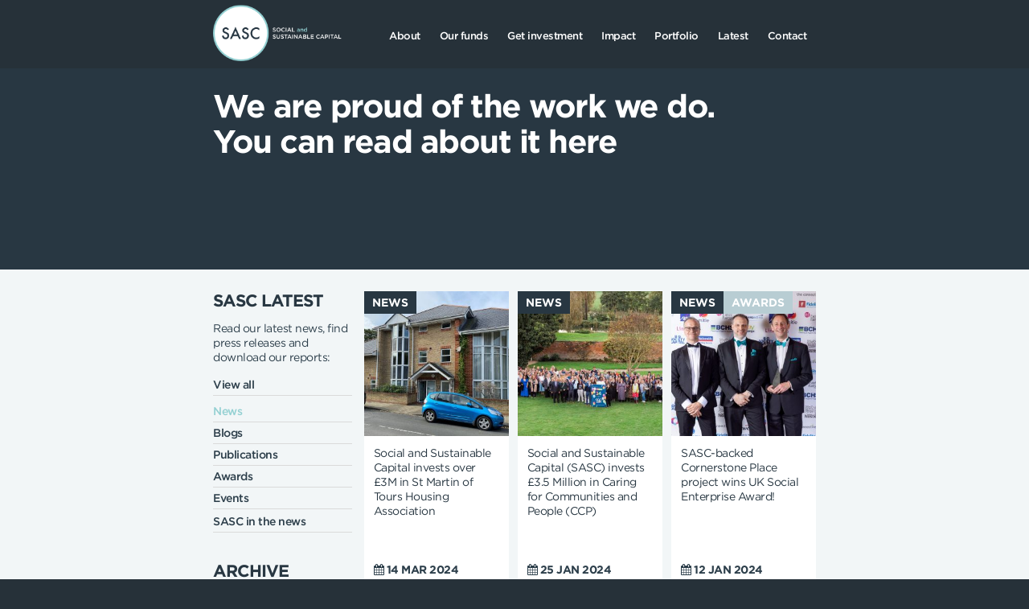

--- FILE ---
content_type: text/html; charset=UTF-8
request_url: https://www.socialandsustainable.com/category/news/page/2/
body_size: 13535
content:
<!DOCTYPE html>
<!--[if IE 7]>
<html class="ie ie7" lang="en-GB">
<![endif]-->
<!--[if IE 8]>
<html class="ie ie8" lang="en-GB">
<![endif]-->
<!--[if !(IE 7) | !(IE 8) ]><!-->
<html lang="en-GB">
	<meta charset="UTF-8">
	<meta name="viewport" content="width=device-width, initial-scale=1, maximum-scale=1">
	<title>News Archives - Page 2 of 9 - Social and Sustainable Capital</title>
	<link rel="profile" href="http://gmpg.org/xfn/11">
	<link rel="pingback" href="https://www.socialandsustainable.com/xmlrpc.php">
	<!--[if lt IE 9]>
	<script src="https://www.socialandsustainable.com/wp-content/themes/sasc/js/html5.js"></script>
	<![endif]-->
     <script src="https://www.socialandsustainable.com/wp-content/themes/sasc/js/jquery.js"></script>
    <link rel="stylesheet" href="https://www.socialandsustainable.com/wp-content/themes/sasc/style.css" type="text/css" media="screen" />
    <link rel="stylesheet" href="https://www.socialandsustainable.com/wp-content/themes/sasc/css/responsive.css" type="text/css" media="screen" />



	<meta name='robots' content='index, follow, max-image-preview:large, max-snippet:-1, max-video-preview:-1' />
	<style>img:is([sizes="auto" i], [sizes^="auto," i]) { contain-intrinsic-size: 3000px 1500px }</style>
	
	<!-- This site is optimized with the Yoast SEO plugin v26.3 - https://yoast.com/wordpress/plugins/seo/ -->
	<link rel="canonical" href="https://www.socialandsustainable.com/category/news/page/2/" />
	<link rel="prev" href="https://www.socialandsustainable.com/category/news/" />
	<link rel="next" href="https://www.socialandsustainable.com/category/news/page/3/" />
	<meta property="og:locale" content="en_GB" />
	<meta property="og:type" content="article" />
	<meta property="og:title" content="News Archives - Page 2 of 9 - Social and Sustainable Capital" />
	<meta property="og:url" content="https://www.socialandsustainable.com/category/news/" />
	<meta property="og:site_name" content="Social and Sustainable Capital" />
	<meta name="twitter:card" content="summary_large_image" />
	<script type="application/ld+json" class="yoast-schema-graph">{"@context":"https://schema.org","@graph":[{"@type":"CollectionPage","@id":"https://www.socialandsustainable.com/category/news/","url":"https://www.socialandsustainable.com/category/news/page/2/","name":"News Archives - Page 2 of 9 - Social and Sustainable Capital","isPartOf":{"@id":"https://www.socialandsustainable.com/#website"},"primaryImageOfPage":{"@id":"https://www.socialandsustainable.com/category/news/page/2/#primaryimage"},"image":{"@id":"https://www.socialandsustainable.com/category/news/page/2/#primaryimage"},"thumbnailUrl":"https://www.socialandsustainable.com/wp-content/uploads/2024/03/Oakwood-House2-scaled.jpg","breadcrumb":{"@id":"https://www.socialandsustainable.com/category/news/page/2/#breadcrumb"},"inLanguage":"en-GB"},{"@type":"ImageObject","inLanguage":"en-GB","@id":"https://www.socialandsustainable.com/category/news/page/2/#primaryimage","url":"https://www.socialandsustainable.com/wp-content/uploads/2024/03/Oakwood-House2-scaled.jpg","contentUrl":"https://www.socialandsustainable.com/wp-content/uploads/2024/03/Oakwood-House2-scaled.jpg","width":2560,"height":1802},{"@type":"BreadcrumbList","@id":"https://www.socialandsustainable.com/category/news/page/2/#breadcrumb","itemListElement":[{"@type":"ListItem","position":1,"name":"Home","item":"https://www.socialandsustainable.com/"},{"@type":"ListItem","position":2,"name":"News"}]},{"@type":"WebSite","@id":"https://www.socialandsustainable.com/#website","url":"https://www.socialandsustainable.com/","name":"Social and Sustainable Capital","description":"","potentialAction":[{"@type":"SearchAction","target":{"@type":"EntryPoint","urlTemplate":"https://www.socialandsustainable.com/?s={search_term_string}"},"query-input":{"@type":"PropertyValueSpecification","valueRequired":true,"valueName":"search_term_string"}}],"inLanguage":"en-GB"}]}</script>
	<!-- / Yoast SEO plugin. -->


<link rel='dns-prefetch' href='//code.jquery.com' />
<link rel="alternate" type="application/rss+xml" title="Social and Sustainable Capital &raquo; News Category Feed" href="https://www.socialandsustainable.com/category/news/feed/" />
<script type="text/javascript">
/* <![CDATA[ */
window._wpemojiSettings = {"baseUrl":"https:\/\/s.w.org\/images\/core\/emoji\/16.0.1\/72x72\/","ext":".png","svgUrl":"https:\/\/s.w.org\/images\/core\/emoji\/16.0.1\/svg\/","svgExt":".svg","source":{"concatemoji":"https:\/\/www.socialandsustainable.com\/wp-includes\/js\/wp-emoji-release.min.js?ver=6.8.3"}};
/*! This file is auto-generated */
!function(s,n){var o,i,e;function c(e){try{var t={supportTests:e,timestamp:(new Date).valueOf()};sessionStorage.setItem(o,JSON.stringify(t))}catch(e){}}function p(e,t,n){e.clearRect(0,0,e.canvas.width,e.canvas.height),e.fillText(t,0,0);var t=new Uint32Array(e.getImageData(0,0,e.canvas.width,e.canvas.height).data),a=(e.clearRect(0,0,e.canvas.width,e.canvas.height),e.fillText(n,0,0),new Uint32Array(e.getImageData(0,0,e.canvas.width,e.canvas.height).data));return t.every(function(e,t){return e===a[t]})}function u(e,t){e.clearRect(0,0,e.canvas.width,e.canvas.height),e.fillText(t,0,0);for(var n=e.getImageData(16,16,1,1),a=0;a<n.data.length;a++)if(0!==n.data[a])return!1;return!0}function f(e,t,n,a){switch(t){case"flag":return n(e,"\ud83c\udff3\ufe0f\u200d\u26a7\ufe0f","\ud83c\udff3\ufe0f\u200b\u26a7\ufe0f")?!1:!n(e,"\ud83c\udde8\ud83c\uddf6","\ud83c\udde8\u200b\ud83c\uddf6")&&!n(e,"\ud83c\udff4\udb40\udc67\udb40\udc62\udb40\udc65\udb40\udc6e\udb40\udc67\udb40\udc7f","\ud83c\udff4\u200b\udb40\udc67\u200b\udb40\udc62\u200b\udb40\udc65\u200b\udb40\udc6e\u200b\udb40\udc67\u200b\udb40\udc7f");case"emoji":return!a(e,"\ud83e\udedf")}return!1}function g(e,t,n,a){var r="undefined"!=typeof WorkerGlobalScope&&self instanceof WorkerGlobalScope?new OffscreenCanvas(300,150):s.createElement("canvas"),o=r.getContext("2d",{willReadFrequently:!0}),i=(o.textBaseline="top",o.font="600 32px Arial",{});return e.forEach(function(e){i[e]=t(o,e,n,a)}),i}function t(e){var t=s.createElement("script");t.src=e,t.defer=!0,s.head.appendChild(t)}"undefined"!=typeof Promise&&(o="wpEmojiSettingsSupports",i=["flag","emoji"],n.supports={everything:!0,everythingExceptFlag:!0},e=new Promise(function(e){s.addEventListener("DOMContentLoaded",e,{once:!0})}),new Promise(function(t){var n=function(){try{var e=JSON.parse(sessionStorage.getItem(o));if("object"==typeof e&&"number"==typeof e.timestamp&&(new Date).valueOf()<e.timestamp+604800&&"object"==typeof e.supportTests)return e.supportTests}catch(e){}return null}();if(!n){if("undefined"!=typeof Worker&&"undefined"!=typeof OffscreenCanvas&&"undefined"!=typeof URL&&URL.createObjectURL&&"undefined"!=typeof Blob)try{var e="postMessage("+g.toString()+"("+[JSON.stringify(i),f.toString(),p.toString(),u.toString()].join(",")+"));",a=new Blob([e],{type:"text/javascript"}),r=new Worker(URL.createObjectURL(a),{name:"wpTestEmojiSupports"});return void(r.onmessage=function(e){c(n=e.data),r.terminate(),t(n)})}catch(e){}c(n=g(i,f,p,u))}t(n)}).then(function(e){for(var t in e)n.supports[t]=e[t],n.supports.everything=n.supports.everything&&n.supports[t],"flag"!==t&&(n.supports.everythingExceptFlag=n.supports.everythingExceptFlag&&n.supports[t]);n.supports.everythingExceptFlag=n.supports.everythingExceptFlag&&!n.supports.flag,n.DOMReady=!1,n.readyCallback=function(){n.DOMReady=!0}}).then(function(){return e}).then(function(){var e;n.supports.everything||(n.readyCallback(),(e=n.source||{}).concatemoji?t(e.concatemoji):e.wpemoji&&e.twemoji&&(t(e.twemoji),t(e.wpemoji)))}))}((window,document),window._wpemojiSettings);
/* ]]> */
</script>
<meta content=" v." name="generator"/><style id='wp-emoji-styles-inline-css' type='text/css'>

	img.wp-smiley, img.emoji {
		display: inline !important;
		border: none !important;
		box-shadow: none !important;
		height: 1em !important;
		width: 1em !important;
		margin: 0 0.07em !important;
		vertical-align: -0.1em !important;
		background: none !important;
		padding: 0 !important;
	}
</style>
<link rel='stylesheet' id='contact-form-7-css' href='https://www.socialandsustainable.com/wp-content/plugins/contact-form-7/includes/css/styles.css?ver=6.1.3' type='text/css' media='all' />
<link rel='stylesheet' id='collapscore-css-css' href='https://www.socialandsustainable.com/wp-content/plugins/jquery-collapse-o-matic/css/core_style.css?ver=1.0' type='text/css' media='all' />
<link rel='stylesheet' id='collapseomatic-css-css' href='https://www.socialandsustainable.com/wp-content/plugins/jquery-collapse-o-matic/css/light_style.css?ver=1.6' type='text/css' media='all' />
<link rel='stylesheet' id='wpgmp-layout-style-admin-css' href='https://www.socialandsustainable.com/wp-content/plugins/listing-designs-for-google-maps/assets/css/wpgmp-layouts.css?ver=6.8.3' type='text/css' media='all' />
<link rel='stylesheet' id='image-hover-effects-css-css' href='https://www.socialandsustainable.com/wp-content/plugins/mega-addons-for-visual-composer/css/ihover.css?ver=6.8.3' type='text/css' media='all' />
<link rel='stylesheet' id='style-css-css' href='https://www.socialandsustainable.com/wp-content/plugins/mega-addons-for-visual-composer/css/style.css?ver=6.8.3' type='text/css' media='all' />
<link rel='stylesheet' id='font-awesome-latest-css' href='https://www.socialandsustainable.com/wp-content/plugins/mega-addons-for-visual-composer/css/font-awesome/css/all.css?ver=6.8.3' type='text/css' media='all' />
<link rel='stylesheet' id='cookie-law-info-css' href='https://www.socialandsustainable.com/wp-content/plugins/webtoffee-gdpr-cookie-consent/public/css/cookie-law-info-public.css?ver=2.3.4' type='text/css' media='all' />
<link rel='stylesheet' id='cookie-law-info-gdpr-css' href='https://www.socialandsustainable.com/wp-content/plugins/webtoffee-gdpr-cookie-consent/public/css/cookie-law-info-gdpr.css?ver=2.3.4' type='text/css' media='all' />
<style id='cookie-law-info-gdpr-inline-css' type='text/css'>
.cli-modal-content, .cli-tab-content { background-color: #ffffff; }.cli-privacy-content-text, .cli-modal .cli-modal-dialog, .cli-tab-container p, a.cli-privacy-readmore { color: #000000; }.cli-tab-header { background-color: #f2f2f2; }.cli-tab-header, .cli-tab-header a.cli-nav-link,span.cli-necessary-caption,.cli-switch .cli-slider:after { color: #000000; }.cli-switch .cli-slider:before { background-color: #ffffff; }.cli-switch input:checked + .cli-slider:before { background-color: #ffffff; }.cli-switch .cli-slider { background-color: #e3e1e8; }.cli-switch input:checked + .cli-slider { background-color: #28a745; }.cli-modal-close svg { fill: #000000; }.cli-tab-footer .wt-cli-privacy-accept-all-btn { background-color: #00acad; color: #ffffff}.cli-tab-footer .wt-cli-privacy-accept-btn { background-color: #00acad; color: #ffffff}.cli-tab-header a:before{ border-right: 1px solid #000000; border-bottom: 1px solid #000000; }
</style>
<link rel='stylesheet' id='fontawesome-css' href='https://www.socialandsustainable.com/wp-content/themes/sasc/css/fontawesome.min.css?ver=1.1' type='text/css' media='all' />
<link rel='stylesheet' id='slickcss-css' href='https://www.socialandsustainable.com/wp-content/themes/sasc/css/slick.css?ver=1.1' type='text/css' media='all' />
<link rel='stylesheet' id='slickcss-theme-css' href='https://www.socialandsustainable.com/wp-content/themes/sasc/css/slick-theme.css?ver=1.1' type='text/css' media='all' />
<link rel='stylesheet' id='slider-css' href='https://www.socialandsustainable.com/wp-content/themes/sasc/css/flexslider.css?ver=1.1' type='text/css' media='all' />
<link rel='stylesheet' id='ui-css-css' href='//code.jquery.com/ui/1.12.1/themes/base/jquery-ui.css?ver=1.1' type='text/css' media='all' />
<link rel='stylesheet' id='heateor_sss_frontend_css-css' href='https://www.socialandsustainable.com/wp-content/plugins/sassy-social-share/public/css/sassy-social-share-public.css?ver=3.3.79' type='text/css' media='all' />
<style id='heateor_sss_frontend_css-inline-css' type='text/css'>
.heateor_sss_button_instagram span.heateor_sss_svg,a.heateor_sss_instagram span.heateor_sss_svg{background:radial-gradient(circle at 30% 107%,#fdf497 0,#fdf497 5%,#fd5949 45%,#d6249f 60%,#285aeb 90%)}.heateor_sss_horizontal_sharing .heateor_sss_svg,.heateor_sss_standard_follow_icons_container .heateor_sss_svg{color:#fff;border-width:0px;border-style:solid;border-color:transparent}.heateor_sss_horizontal_sharing .heateorSssTCBackground{color:#666}.heateor_sss_horizontal_sharing span.heateor_sss_svg:hover,.heateor_sss_standard_follow_icons_container span.heateor_sss_svg:hover{border-color:transparent;}.heateor_sss_vertical_sharing span.heateor_sss_svg,.heateor_sss_floating_follow_icons_container span.heateor_sss_svg{color:#fff;border-width:0px;border-style:solid;border-color:transparent;}.heateor_sss_vertical_sharing .heateorSssTCBackground{color:#666;}.heateor_sss_vertical_sharing span.heateor_sss_svg:hover,.heateor_sss_floating_follow_icons_container span.heateor_sss_svg:hover{border-color:transparent;}@media screen and (max-width:783px) {.heateor_sss_vertical_sharing{display:none!important}}
</style>
<script type="text/javascript" src="https://www.socialandsustainable.com/wp-includes/js/jquery/jquery.min.js?ver=3.7.1" id="jquery-core-js"></script>
<script type="text/javascript" src="https://www.socialandsustainable.com/wp-includes/js/jquery/jquery-migrate.min.js?ver=3.4.1" id="jquery-migrate-js"></script>
<script type="text/javascript" id="cookie-law-info-js-extra">
/* <![CDATA[ */
var Cli_Data = {"nn_cookie_ids":["wordpress_test_cookie","BIGipServerTethys","_ga","_gid","_gat_gtag_UA_114293438_1","test_cookie"],"non_necessary_cookies":{"necessary":["wordpress_test_cookie"],"non-necessary":["test_cookie"],"uncategorized":["BIGipServerTethys"],"analytics":["_ga","_gid","_gat_gtag_UA_114293438_1"]},"cookielist":{"necessary":{"id":19,"status":true,"title":"Necessary","strict":true,"default_state":false,"ccpa_optout":false,"loadonstart":false},"non-necessary":{"id":20,"status":true,"title":"Non Necessary","strict":false,"default_state":false,"ccpa_optout":false,"loadonstart":false},"uncategorized":{"id":21,"status":true,"title":"Uncategorized","strict":false,"default_state":false,"ccpa_optout":false,"loadonstart":false},"analytics":{"id":22,"status":true,"title":"Analytics","strict":false,"default_state":false,"ccpa_optout":false,"loadonstart":false}},"ajax_url":"https:\/\/www.socialandsustainable.com\/wp-admin\/admin-ajax.php","current_lang":"en","security":"ac79df7c42","eu_countries":["GB"],"geoIP":"enabled","use_custom_geolocation_api":"","custom_geolocation_api":"https:\/\/geoip.cookieyes.com\/geoip\/checker\/result.php","consentVersion":"1","strictlyEnabled":["necessary","obligatoire"],"cookieDomain":"","privacy_length":"250","ccpaEnabled":"","ccpaRegionBased":"","ccpaBarEnabled":"","ccpaType":"gdpr","triggerDomRefresh":""};
var log_object = {"ajax_url":"https:\/\/www.socialandsustainable.com\/wp-admin\/admin-ajax.php"};
/* ]]> */
</script>
<script type="text/javascript" src="https://www.socialandsustainable.com/wp-content/plugins/webtoffee-gdpr-cookie-consent/public/js/cookie-law-info-public.js?ver=2.3.4" id="cookie-law-info-js"></script>
<script></script><link rel="https://api.w.org/" href="https://www.socialandsustainable.com/wp-json/" /><link rel="alternate" title="JSON" type="application/json" href="https://www.socialandsustainable.com/wp-json/wp/v2/categories/9" /><link rel="EditURI" type="application/rsd+xml" title="RSD" href="https://www.socialandsustainable.com/xmlrpc.php?rsd" />
<meta name="generator" content="WordPress 6.8.3" />
<meta name="generator" content="Powered by WPBakery Page Builder - drag and drop page builder for WordPress."/>
<noscript><style> .wpb_animate_when_almost_visible { opacity: 1; }</style></noscript>	
	

	<!-- Global site tag (gtag.js) - Google Analytics -->
<script type="text/plain" data-cli-class="cli-blocker-script" data-cli-label="Google Tag Manager"  data-cli-script-type="non-necessary" data-cli-block="true" data-cli-block-if-ccpa-optout="false" data-cli-element-position="head" async src="https://www.googletagmanager.com/gtag/js?id=UA-114293438-1"></script>
<script>
  window.dataLayer = window.dataLayer || [];
  function gtag(){dataLayer.push(arguments);}
  gtag('js', new Date());

  gtag('config', 'UA-114293438-1');
</script>

	

	





	
	
	
</head>

<body class="archive paged category category-news category-9 paged-2 category-paged-2 wp-theme-sasc chrome wpb-js-composer js-comp-ver-8.6.1 vc_responsive">
	
	
	
	
<div id="wrapper">

  
  	<div id="headerwrap" class="sticky">
    	<div class="wrap">
           	
           	
           	        <div id="centredlogo"><a href="https://www.socialandsustainable.com"><img class="main-logo" src="https://www.socialandsustainable.com/wp-content/themes/sasc/images/SASC-logo.png" alt="" /><img class="trust-logo" src="https://www.socialandsustainable.com/wp-content/themes/sasc/images/trust-logo.png" alt="" /></a></div>
           	        
           	        
            	<div id="main-nav">
                	 <div class="mob-header"><a href="https://www.socialandsustainable.com"><img src="https://www.socialandsustainable.com/wp-content/themes/sasc/images/logo-mob.png" alt="" /></a> <span class="close-btn"><i class="fa fa-close" aria-hidden="true"></i></span></div>
                		<div class="menu-header"><ul id="menu-main-menu" class="sf-menu sf-js-enabled sf-shadow"><li id="menu-item-990" class="menu-item menu-item-type-custom menu-item-object-custom menu-item-has-children menu-item-990"><a href="https://www.socialandsustainable.com/about-us/"><span>About</span></a>
<ul class="sub-menu">
	<li id="menu-item-2154" class="menu-item menu-item-type-post_type menu-item-object-page menu-item-2154"><a href="https://www.socialandsustainable.com/about-us/"><span>About us</span></a></li>
	<li id="menu-item-218" class="menu-item menu-item-type-post_type menu-item-object-page menu-item-218"><a href="https://www.socialandsustainable.com/about-us/team/"><span>Team</span></a></li>
	<li id="menu-item-1456" class="menu-item menu-item-type-post_type menu-item-object-page menu-item-1456"><a href="https://www.socialandsustainable.com/about-us/careers/"><span>Careers</span></a></li>
	<li id="menu-item-4836" class="menu-item menu-item-type-post_type menu-item-object-page menu-item-4836"><a href="https://www.socialandsustainable.com/about-us/sasc-trust/"><span>SASC Trust</span></a></li>
</ul>
</li>
<li id="menu-item-222" class="menu-item menu-item-type-post_type menu-item-object-page menu-item-222"><a href="https://www.socialandsustainable.com/our-funds/"><span>Our funds</span></a></li>
<li id="menu-item-854" class="menu-item menu-item-type-custom menu-item-object-custom menu-item-has-children menu-item-854"><a href="https://www.socialandsustainable.com/what-we-offer/"><span>Get investment</span></a>
<ul class="sub-menu">
	<li id="menu-item-822" class="menu-item menu-item-type-post_type menu-item-object-page menu-item-822"><a href="https://www.socialandsustainable.com/what-we-offer/"><span>What we offer</span></a></li>
	<li id="menu-item-305" class="menu-item menu-item-type-post_type menu-item-object-page menu-item-305"><a href="https://www.socialandsustainable.com/what-we-offer/our-approach/"><span>Our approach</span></a></li>
	<li id="menu-item-332" class="menu-item menu-item-type-post_type menu-item-object-page menu-item-332"><a href="https://www.socialandsustainable.com/what-we-offer/faqs/"><span>FAQs</span></a></li>
	<li id="menu-item-1296" class="menu-item menu-item-type-post_type menu-item-object-page menu-item-1296"><a href="https://www.socialandsustainable.com/what-we-offer/apply-here/"><span>Apply here</span></a></li>
</ul>
</li>
<li id="menu-item-4553" class="menu-item menu-item-type-post_type menu-item-object-page menu-item-has-children menu-item-4553"><a href="https://www.socialandsustainable.com/our-impact/"><span>Impact</span></a>
<ul class="sub-menu">
	<li id="menu-item-4520" class="menu-item menu-item-type-post_type menu-item-object-page menu-item-4520"><a href="https://www.socialandsustainable.com/our-impact/"><span>Our Impact</span></a></li>
	<li id="menu-item-3146" class="menu-item menu-item-type-post_type menu-item-object-page menu-item-3146"><a href="https://www.socialandsustainable.com/our-impact-case-studies/"><span>Borrower impact case studies</span></a></li>
	<li id="menu-item-3147" class="menu-item menu-item-type-post_type menu-item-object-page menu-item-3147"><a href="https://www.socialandsustainable.com/impact-reports/"><span>SASC Impact Reports</span></a></li>
</ul>
</li>
<li id="menu-item-158" class="menu-item menu-item-type-post_type menu-item-object-page menu-item-158"><a href="https://www.socialandsustainable.com/portfolio/"><span>Portfolio</span></a></li>
<li id="menu-item-596" class="menu-item menu-item-type-post_type menu-item-object-page menu-item-596"><a href="https://www.socialandsustainable.com/sasc-latest/"><span>Latest</span></a></li>
<li id="menu-item-276" class="menu-item menu-item-type-post_type menu-item-object-page menu-item-276"><a href="https://www.socialandsustainable.com/contact-us/"><span>Contact</span></a></li>
</ul></div>                </div>
                
           

                <div class="mobile-nav"><i class="fa fa-bars" aria-hidden="true"></i></div>
               
            
  
            
        </div>
	</div>



<div id="mainbody">
<div class="subintro">
	
	<div class="wrap">
          	<ul class="widget">
                	<li id="text-9" class="widget widget_text">			<div class="textwidget"><p>We are proud of the work we do.<br />
You can read about it here</p>
</div>
		</li>
                    </ul>
	</div>
</div>




	<div class="greyrow">
	<div class="wrap">
		
		
    	<div class="news-single-left smallparagraph">

	          	<ul class="widget">
                	<li id="text-10" class="widget widget_text">			<div class="textwidget"><h4>SASC LATEST</h4>
<p>Read our latest news, find press releases and download our reports:</p>
<ul>
<li><a href="https://www.socialandsustainable.com/sasc-latest/">View all</a></li>
</ul>
</div>
		</li>
<li id="categories-2" class="widget widget_categories"><h2>Categories</h2>
			<ul>
					<li class="cat-item cat-item-9 current-cat"><a aria-current="page" href="https://www.socialandsustainable.com/category/news/">News</a>
</li>
	<li class="cat-item cat-item-10"><a href="https://www.socialandsustainable.com/category/blogs/">Blogs</a>
</li>
	<li class="cat-item cat-item-11"><a href="https://www.socialandsustainable.com/category/publications/">Publications</a>
</li>
	<li class="cat-item cat-item-12"><a href="https://www.socialandsustainable.com/category/awards/">Awards</a>
</li>
	<li class="cat-item cat-item-13"><a href="https://www.socialandsustainable.com/category/events/">Events</a>
</li>
	<li class="cat-item cat-item-24"><a href="https://www.socialandsustainable.com/category/impact-case-studies/">Impact Case Studies</a>
</li>
	<li class="cat-item cat-item-25"><a href="https://www.socialandsustainable.com/category/housing-with-support/">Housing with support</a>
</li>
	<li class="cat-item cat-item-26"><a href="https://www.socialandsustainable.com/category/community-renewables/">Community Renewables</a>
</li>
	<li class="cat-item cat-item-27"><a href="https://www.socialandsustainable.com/category/other-support/">Other Support</a>
</li>
			</ul>

			</li>
<li id="text-23" class="widget widget_text">			<div class="textwidget"><ul>
<li><a href="https://www.socialandsustainable.com/newsroom_category/november-2022/">SASC in the news</a></li>
</ul>
</div>
		</li>
<li id="text-11" class="widget widget_text">			<div class="textwidget"><h4>ARCHIVE</h4>
</div>
		</li>
<li id="annual_archive_widget-2" class="widget Annual_Archive_Widget">		<ul>
			<li><a href='https://www.socialandsustainable.com/2025/'>2025</a></li>
	<li><a href='https://www.socialandsustainable.com/2024/'>2024</a></li>
	<li><a href='https://www.socialandsustainable.com/2023/'>2023</a></li>
	<li><a href='https://www.socialandsustainable.com/2022/'>2022</a></li>
	<li><a href='https://www.socialandsustainable.com/2021/'>2021</a></li>
	<li><a href='https://www.socialandsustainable.com/2020/'>2020</a></li>
	<li><a href='https://www.socialandsustainable.com/2019/'>2019</a></li>
	<li><a href='https://www.socialandsustainable.com/2018/'>2018</a></li>
	<li><a href='https://www.socialandsustainable.com/2017/'>2017</a></li>
	<li><a href='https://www.socialandsustainable.com/2016/'>2016</a></li>
	<li><a href='https://www.socialandsustainable.com/2015/'>2015</a></li>
		</ul>
		</li>
                    </ul>
	
			
        </div>
		
		
       <div class="news-listing-main">
            	<div class="news-list">
                	               
                       		
                            
      				<div class="news-listing-single-item " >
			<div class="news-listing-item-img">
            	             <a href="https://www.socialandsustainable.com/social-and-sustainable-capital-invests-over-3-million-in-st-martin-of-tours/">
            				<img width="283" height="283" src="https://www.socialandsustainable.com/wp-content/uploads/2024/03/Oakwood-House2-283x283.jpg" class="attachment-property-medium size-property-medium wp-post-image" alt="" decoding="async" fetchpriority="high" srcset="https://www.socialandsustainable.com/wp-content/uploads/2024/03/Oakwood-House2-283x283.jpg 283w, https://www.socialandsustainable.com/wp-content/uploads/2024/03/Oakwood-House2-500x500.jpg 500w, https://www.socialandsustainable.com/wp-content/uploads/2024/03/Oakwood-House2-184x184.jpg 184w, https://www.socialandsustainable.com/wp-content/uploads/2024/03/Oakwood-House2-300x300.jpg 300w" sizes="(max-width: 283px) 100vw, 283px" />                        </a>
                         <!-- <div class="cate-name" style="background:#283742;color:#fff"> -->
             <div class="cate-name">
			 <span class="cate-news">News</span></div>
            </div>
					<div class="news-listing-single-item-inner " >
                    
					
						<h3>Social and Sustainable Capital invests over £3M in St Martin of Tours Housing Association</h3>
               	<div class="news-post-meta"><p><strong><i class="fa fa-calendar" aria-hidden="true"></i> 14 Mar 2024</strong></p></div>
</div>
						</div>
                              
                       
                               
                       		
                            
      				<div class="news-listing-single-item  ood" >
			<div class="news-listing-item-img">
            	             <a href="https://www.socialandsustainable.com/social-and-sustainable-capital-sasc-invests-3-5-million-in-caring-for-communities-and-people-ccp-to-expand-independent-living-services/">
            				<img width="283" height="283" src="https://www.socialandsustainable.com/wp-content/uploads/2024/01/CCP-Team-283x283.jpg" class="attachment-property-medium size-property-medium wp-post-image" alt="" decoding="async" srcset="https://www.socialandsustainable.com/wp-content/uploads/2024/01/CCP-Team-283x283.jpg 283w, https://www.socialandsustainable.com/wp-content/uploads/2024/01/CCP-Team-500x500.jpg 500w, https://www.socialandsustainable.com/wp-content/uploads/2024/01/CCP-Team-184x184.jpg 184w, https://www.socialandsustainable.com/wp-content/uploads/2024/01/CCP-Team-300x300.jpg 300w" sizes="(max-width: 283px) 100vw, 283px" />                        </a>
                         <!-- <div class="cate-name" style="background:#283742;color:#fff"> -->
             <div class="cate-name">
			 <span class="cate-news">News</span></div>
            </div>
					<div class="news-listing-single-item-inner " >
                    
					
						<h3>Social and Sustainable Capital (SASC) invests £3.5 Million in Caring for Communities and People (CCP)</h3>
               	<div class="news-post-meta"><p><strong><i class="fa fa-calendar" aria-hidden="true"></i> 25 Jan 2024</strong></p></div>
</div>
						</div>
                              
                       
                               
                       		
                            
      				<div class="news-listing-single-item " >
			<div class="news-listing-item-img">
            	             <a href="https://www.socialandsustainable.com/sasc-backed-cornerstone-place-project-wins-uk-social-enterprise-award/">
            				<img width="283" height="283" src="https://www.socialandsustainable.com/wp-content/uploads/2024/01/Cornerstone-Place-Award-photo-283x283.jpg" class="attachment-property-medium size-property-medium wp-post-image" alt="" decoding="async" srcset="https://www.socialandsustainable.com/wp-content/uploads/2024/01/Cornerstone-Place-Award-photo-283x283.jpg 283w, https://www.socialandsustainable.com/wp-content/uploads/2024/01/Cornerstone-Place-Award-photo-500x500.jpg 500w, https://www.socialandsustainable.com/wp-content/uploads/2024/01/Cornerstone-Place-Award-photo-184x184.jpg 184w, https://www.socialandsustainable.com/wp-content/uploads/2024/01/Cornerstone-Place-Award-photo-300x300.jpg 300w" sizes="(max-width: 283px) 100vw, 283px" />                        </a>
                         <!-- <div class="cate-name" style="background:#B8CDD3;color:#fff"> -->
             <div class="cate-name">
			 <span class="cate-news">News</span><span class="cate-awards">Awards</span></div>
            </div>
					<div class="news-listing-single-item-inner " >
                    
					
						<h3>SASC-backed Cornerstone Place project wins UK Social Enterprise Award!</h3>
               	<div class="news-post-meta"><p><strong><i class="fa fa-calendar" aria-hidden="true"></i> 12 Jan 2024</strong></p></div>
</div>
						</div>
                              
                       
                               
                       		
                            
      				<div class="news-listing-single-item  ood" >
			<div class="news-listing-item-img">
            	             <a href="https://www.socialandsustainable.com/sasc-invests-3m-in-domestic-abuse-organisation-juno-womens-aid/">
            				<img width="283" height="283" src="https://www.socialandsustainable.com/wp-content/uploads/2023/08/The-team-at-Juno-Womens-Aid-cropped-283x283.jpg" class="attachment-property-medium size-property-medium wp-post-image" alt="" decoding="async" loading="lazy" srcset="https://www.socialandsustainable.com/wp-content/uploads/2023/08/The-team-at-Juno-Womens-Aid-cropped-283x283.jpg 283w, https://www.socialandsustainable.com/wp-content/uploads/2023/08/The-team-at-Juno-Womens-Aid-cropped-500x500.jpg 500w, https://www.socialandsustainable.com/wp-content/uploads/2023/08/The-team-at-Juno-Womens-Aid-cropped-184x184.jpg 184w, https://www.socialandsustainable.com/wp-content/uploads/2023/08/The-team-at-Juno-Womens-Aid-cropped-300x300.jpg 300w" sizes="auto, (max-width: 283px) 100vw, 283px" />                        </a>
                         <!-- <div class="cate-name" style="background:#283742;color:#fff"> -->
             <div class="cate-name">
			 <span class="cate-news">News</span></div>
            </div>
					<div class="news-listing-single-item-inner " >
                    
					
						<h3>SASC Invests £3M in domestic abuse organisation Juno Women’s Aid</h3>
               	<div class="news-post-meta"><p><strong><i class="fa fa-calendar" aria-hidden="true"></i> 18 Dec 2023</strong></p></div>
</div>
						</div>
                              
                       
                               
                       		
                            
      				<div class="news-listing-single-item " >
			<div class="news-listing-item-img">
            	             <a href="https://www.socialandsustainable.com/a-new-chapter-for-sasc/">
            	            	<img src="https://www.socialandsustainable.com/wp-content/uploads/2020/06/SASC_Default-1.svg" alt="" />
                        </a>
                         <!-- <div class="cate-name" style="background:#283742;color:#fff"> -->
             <div class="cate-name">
			 <span class="cate-news">News</span></div>
            </div>
					<div class="news-listing-single-item-inner " >
                    
					
						<h3>A new chapter for SASC</h3>
               	<div class="news-post-meta"><p><strong><i class="fa fa-calendar" aria-hidden="true"></i> 11 Sep 2023</strong></p></div>
</div>
						</div>
                              
                       
                               
                       		
                            
      				<div class="news-listing-single-item  ood" >
			<div class="news-listing-item-img">
            	             <a href="https://www.socialandsustainable.com/sasc-invests-in-cornerstone-place-to-fund-properties-for-single-people-who-are-homeless-or-at-risk-of-homelessness-in-rochdale/">
            				<img width="283" height="283" src="https://www.socialandsustainable.com/wp-content/uploads/2023/07/Project-team-on-site-Cornerstone-283x283.jpg" class="attachment-property-medium size-property-medium wp-post-image" alt="" decoding="async" loading="lazy" srcset="https://www.socialandsustainable.com/wp-content/uploads/2023/07/Project-team-on-site-Cornerstone-283x283.jpg 283w, https://www.socialandsustainable.com/wp-content/uploads/2023/07/Project-team-on-site-Cornerstone-500x500.jpg 500w, https://www.socialandsustainable.com/wp-content/uploads/2023/07/Project-team-on-site-Cornerstone-184x184.jpg 184w, https://www.socialandsustainable.com/wp-content/uploads/2023/07/Project-team-on-site-Cornerstone-300x300.jpg 300w" sizes="auto, (max-width: 283px) 100vw, 283px" />                        </a>
                         <!-- <div class="cate-name" style="background:#283742;color:#fff"> -->
             <div class="cate-name">
			 <span class="cate-news">News</span></div>
            </div>
					<div class="news-listing-single-item-inner " >
                    
					
						<h3>SASC invests in Cornerstone Place to fund properties for single people who are homeless or at risk of homelessness in Rochdale</h3>
               	<div class="news-post-meta"><p><strong><i class="fa fa-calendar" aria-hidden="true"></i> 17 Jul 2023</strong></p></div>
</div>
						</div>
                              
                       
                               
                       		
                            
      				<div class="news-listing-single-item " >
			<div class="news-listing-item-img">
            	             <a href="https://www.socialandsustainable.com/sasc-invests-second-loan-of-3-3m-in-one-small-thing-to-support-pioneering-project-for-women-affected-by-the-justice-system/">
            				<img width="283" height="283" src="https://www.socialandsustainable.com/wp-content/uploads/2023/02/f3ea3e7c-8262-4587-a0ee-7c12550dc6d1-283x283.jpg" class="attachment-property-medium size-property-medium wp-post-image" alt="" decoding="async" loading="lazy" srcset="https://www.socialandsustainable.com/wp-content/uploads/2023/02/f3ea3e7c-8262-4587-a0ee-7c12550dc6d1-283x283.jpg 283w, https://www.socialandsustainable.com/wp-content/uploads/2023/02/f3ea3e7c-8262-4587-a0ee-7c12550dc6d1-500x500.jpg 500w, https://www.socialandsustainable.com/wp-content/uploads/2023/02/f3ea3e7c-8262-4587-a0ee-7c12550dc6d1-184x184.jpg 184w, https://www.socialandsustainable.com/wp-content/uploads/2023/02/f3ea3e7c-8262-4587-a0ee-7c12550dc6d1-300x300.jpg 300w" sizes="auto, (max-width: 283px) 100vw, 283px" />                        </a>
                         <!-- <div class="cate-name" style="background:#283742;color:#fff"> -->
             <div class="cate-name">
			 <span class="cate-news">News</span></div>
            </div>
					<div class="news-listing-single-item-inner " >
                    
					
						<h3>SASC invests second loan of £3.3m in One Small Thing to support pioneering project for women affected by the justice system</h3>
               	<div class="news-post-meta"><p><strong><i class="fa fa-calendar" aria-hidden="true"></i> 23 Feb 2023</strong></p></div>
</div>
						</div>
                              
                       
                               
                       		
                            
      				<div class="news-listing-single-item  ood" >
			<div class="news-listing-item-img">
            	             <a href="https://www.socialandsustainable.com/sasc-invests-2m-in-north-east-charity-handcrafted-to-develop-its-supported-accommodation-services/">
            				<img width="283" height="283" src="https://www.socialandsustainable.com/wp-content/uploads/2022/11/Handcrafted-36-283x283.jpg" class="attachment-property-medium size-property-medium wp-post-image" alt="" decoding="async" loading="lazy" srcset="https://www.socialandsustainable.com/wp-content/uploads/2022/11/Handcrafted-36-283x283.jpg 283w, https://www.socialandsustainable.com/wp-content/uploads/2022/11/Handcrafted-36-500x500.jpg 500w, https://www.socialandsustainable.com/wp-content/uploads/2022/11/Handcrafted-36-184x184.jpg 184w, https://www.socialandsustainable.com/wp-content/uploads/2022/11/Handcrafted-36-300x300.jpg 300w" sizes="auto, (max-width: 283px) 100vw, 283px" />                        </a>
                         <!-- <div class="cate-name" style="background:#283742;color:#fff"> -->
             <div class="cate-name">
			 <span class="cate-news">News</span></div>
            </div>
					<div class="news-listing-single-item-inner " >
                    
					
						<h3>SASC invests £2m in North East charity Handcrafted to develop its supported accommodation services</h3>
               	<div class="news-post-meta"><p><strong><i class="fa fa-calendar" aria-hidden="true"></i> 17 Nov 2022</strong></p></div>
</div>
						</div>
                              
                       
                               
                       		
                            
      				<div class="news-listing-single-item " >
			<div class="news-listing-item-img">
            	             <a href="https://www.socialandsustainable.com/sasc-invests-2-8m-in-the-benjamin-foundation-to-buy-properties-for-young-people-facing-homelessness-in-east-anglia/">
            				<img width="283" height="283" src="https://www.socialandsustainable.com/wp-content/uploads/2022/09/IMG_8455-283x283.jpg" class="attachment-property-medium size-property-medium wp-post-image" alt="" decoding="async" loading="lazy" srcset="https://www.socialandsustainable.com/wp-content/uploads/2022/09/IMG_8455-283x283.jpg 283w, https://www.socialandsustainable.com/wp-content/uploads/2022/09/IMG_8455-500x500.jpg 500w, https://www.socialandsustainable.com/wp-content/uploads/2022/09/IMG_8455-184x184.jpg 184w, https://www.socialandsustainable.com/wp-content/uploads/2022/09/IMG_8455-300x300.jpg 300w" sizes="auto, (max-width: 283px) 100vw, 283px" />                        </a>
                         <!-- <div class="cate-name" style="background:#283742;color:#fff"> -->
             <div class="cate-name">
			 <span class="cate-news">News</span></div>
            </div>
					<div class="news-listing-single-item-inner " >
                    
					
						<h3>SASC invests £2.8m in The Benjamin Foundation to buy properties for young people facing homelessness in East Anglia</h3>
               	<div class="news-post-meta"><p><strong><i class="fa fa-calendar" aria-hidden="true"></i> 11 Nov 2022</strong></p></div>
</div>
						</div>
                              
                       
                               
                       		
                            
      				<div class="news-listing-single-item  ood" >
			<div class="news-listing-item-img">
            	             <a href="https://www.socialandsustainable.com/sasc-launches-sash-ii/">
            	            	<img src="https://www.socialandsustainable.com/wp-content/uploads/2020/06/SASC_Default-1.svg" alt="" />
                        </a>
                         <!-- <div class="cate-name" style="background:#283742;color:#fff"> -->
             <div class="cate-name">
			 <span class="cate-news">News</span></div>
            </div>
					<div class="news-listing-single-item-inner " >
                    
					
						<h3>SASC launches SASH II, its second fund delivering supported accommodation across the UK</h3>
               	<div class="news-post-meta"><p><strong><i class="fa fa-calendar" aria-hidden="true"></i> 01 Nov 2022</strong></p></div>
</div>
						</div>
                              
                       
                               
                       		
                            
      				<div class="news-listing-single-item " >
			<div class="news-listing-item-img">
            	             <a href="https://www.socialandsustainable.com/sascs-response-to-the-exempt-accommodation-report-from-the-luhc-committee/">
            	            	<img src="https://www.socialandsustainable.com/wp-content/uploads/2020/06/SASC_Default-1.svg" alt="" />
                        </a>
                         <!-- <div class="cate-name" style="background:#283742;color:#fff"> -->
             <div class="cate-name">
			 <span class="cate-news">News</span></div>
            </div>
					<div class="news-listing-single-item-inner " >
                    
					
						<h3>SASC&#8217;s response to the Exempt Accommodation report from the Levelling Up, Housing and Communities Committee</h3>
               	<div class="news-post-meta"><p><strong><i class="fa fa-calendar" aria-hidden="true"></i> 28 Oct 2022</strong></p></div>
</div>
						</div>
                              
                       
                               
                       		
                            
      				<div class="news-listing-single-item  ood" >
			<div class="news-listing-item-img">
            	             <a href="https://www.socialandsustainable.com/sasc-makes-third-investment-of-2m-to-target-housing-to-support-people-at-risk-of-homeless-in-yorkshire-and-the-humber/">
            				<img width="283" height="283" src="https://www.socialandsustainable.com/wp-content/uploads/2022/10/20220421_105558-283x283.jpg" class="attachment-property-medium size-property-medium wp-post-image" alt="" decoding="async" loading="lazy" srcset="https://www.socialandsustainable.com/wp-content/uploads/2022/10/20220421_105558-283x283.jpg 283w, https://www.socialandsustainable.com/wp-content/uploads/2022/10/20220421_105558-500x500.jpg 500w, https://www.socialandsustainable.com/wp-content/uploads/2022/10/20220421_105558-184x184.jpg 184w, https://www.socialandsustainable.com/wp-content/uploads/2022/10/20220421_105558-300x300.jpg 300w" sizes="auto, (max-width: 283px) 100vw, 283px" />                        </a>
                         <!-- <div class="cate-name" style="background:#283742;color:#fff"> -->
             <div class="cate-name">
			 <span class="cate-news">News</span></div>
            </div>
					<div class="news-listing-single-item-inner " >
                    
					
						<h3>SASC makes third investment of £2m to Target Housing to support people at risk of homeless in Yorkshire and the Humber</h3>
               	<div class="news-post-meta"><p><strong><i class="fa fa-calendar" aria-hidden="true"></i> 19 Oct 2022</strong></p></div>
</div>
						</div>
                              
                       
                <div class="emm-paginate"><span class='emm-title'></span><a href='https://www.socialandsustainable.com/category/news/' class='emm-prev'>Previous</a><a href='https://www.socialandsustainable.com/category/news/' class='emm-page'>1</a><span class='emm-page emm-current'>2</span><a href='https://www.socialandsustainable.com/category/news/page/3/' class='emm-page'>3</a><a href='https://www.socialandsustainable.com/category/news/page/4/' class='emm-page'>4</a><a href='https://www.socialandsustainable.com/category/news/page/5/' class='emm-page'>5</a><a href='https://www.socialandsustainable.com/category/news/page/6/' class='emm-page'>6</a><a href='https://www.socialandsustainable.com/category/news/page/7/' class='emm-page'>7</a><a href='https://www.socialandsustainable.com/category/news/page/8/' class='emm-page'>8</a><a href='https://www.socialandsustainable.com/category/news/page/9/' class='emm-page'>9</a><a href='https://www.socialandsustainable.com/category/news/page/3/' class='emm-next'>Next</a></div>                </div>
        </div>
		
		</div>
    </div>
</div>







<div id="footermain">
	
	
	    	<div class="wrap">
  
            	<div class="footer-left">
                	<ul class="widget">
                	<li id="text-2" class="widget widget_text">			<div class="textwidget"><p><a href="https://www.socialandsustainable.com/contact-us/">Contact us</a> <a href="https://www.socialandsustainable.com/privacy-policy/">Privacy and Cookie Policy</a> <a href="https://www.socialandsustainable.com/accessibility/">Accessibility</a></p>
<p><a href="http://www.twitter.com/sascapital" target="_blank" rel="noopener"><img loading="lazy" decoding="async" class="alignnone wp-image-172" src="https://www.socialandsustainable.com/wp-content/uploads/2025/11/X-logo.png" alt="" width="24" height="20" /></a> <a href="https://www.linkedin.com/company/3963156/" target="_blank" rel="noopener"><img loading="lazy" decoding="async" class="alignnone wp-image-171" src="https://www.socialandsustainable.com/wp-content/uploads/2020/06/Image-1.png" alt="" width="23" height="22" srcset="https://www.socialandsustainable.com/wp-content/uploads/2020/06/Image-1.png 50w, https://www.socialandsustainable.com/wp-content/uploads/2020/06/Image-1-768x768.png 768w, https://www.socialandsustainable.com/wp-content/uploads/2020/06/Image-1-1024x1024.png 1024w, https://www.socialandsustainable.com/wp-content/uploads/2020/06/Image-1-500x500.png 500w, https://www.socialandsustainable.com/wp-content/uploads/2020/06/Image-1-1536x1536.png 1536w, https://www.socialandsustainable.com/wp-content/uploads/2020/06/Image-1-2048x2048.png 2048w, https://www.socialandsustainable.com/wp-content/uploads/2020/06/Image-1-184x184.png 184w, https://www.socialandsustainable.com/wp-content/uploads/2020/06/Image-1-283x283.png 283w, https://www.socialandsustainable.com/wp-content/uploads/2020/06/Image-1-300x300.png 300w" sizes="auto, (max-width: 23px) 100vw, 23px" /></a></p>
</div>
		</li>
                    </ul>
                </div>
              
              
                 	<div class="footer-right">
                	<ul class="widget">
                	<li id="text-3" class="widget widget_text">			<div class="textwidget"></div>
		</li>
                    </ul>
                </div>
                
                
   
        </div>
	
</div>



<div id="footer-bottom">
	
	
	    	<div class="wrap">
  
            	<div class="footernav">
                	<ul class="widget">
                	<li id="text-4" class="widget widget_text">			<div class="textwidget"><p>Social and Sustainable Capital LLP is authorised and regulated by the Financial Conduct Authority (FCA number 588445) and is registered in England and Wales (Partnership number OC378659, registered address: First Floor, 80 Coombe Road, New Malden, England, KT3 4QS).</p>
</div>
		</li>
<li id="text-24" class="widget widget_text">			<div class="textwidget"><p>SASC Trust Limited, a charitable company limited by guarantee, registered with the Charity Commission for England and Wales, registered charity number 1176848, company number 10723106, whose registered oce is 77 East Road London N1 6AH.</p>
</div>
		</li>
                    </ul>
                </div>
              
  
                
                
   
        </div>
	
</div>


	
</div>


<script src="https://www.socialandsustainable.com/wp-content/themes/sasc/js/impactanimations.js"></script>
    
<script type="speculationrules">
{"prefetch":[{"source":"document","where":{"and":[{"href_matches":"\/*"},{"not":{"href_matches":["\/wp-*.php","\/wp-admin\/*","\/wp-content\/uploads\/*","\/wp-content\/*","\/wp-content\/plugins\/*","\/wp-content\/themes\/sasc\/*","\/*\\?(.+)"]}},{"not":{"selector_matches":"a[rel~=\"nofollow\"]"}},{"not":{"selector_matches":".no-prefetch, .no-prefetch a"}}]},"eagerness":"conservative"}]}
</script>
<div class="wt-cli-cookie-bar-container" data-nosnippet="true"><!--googleoff: all--><div id="cookie-law-info-bar" role="dialog" aria-live="polite" aria-label="cookieconsent" aria-describedby="wt-cli-cookie-banner" data-cli-geo-loc="0" style="text-align:left; padding:15px 30px;" class="wt-cli-cookie-bar"><div class="cli-wrapper"><span id="wt-cli-cookie-banner"><div class="cli-bar-container cli-style-v2"><div class="cli-bar-message">We use cookies on our website to give you the most relevant experience by remembering your preferences and repeat visits. By clicking “Accept”, you consent to the use of ALL the cookies. However you may visit Cookie Settings to provide a controlled consent. For more information see our <a href="https://www.socialandsustainable.com/privacy-policy/">Cookie Policy</a></div><div class="cli-bar-btn_container"><a id="wt-cli-settings-btn" tabindex="0" role='button' style="border-bottom:1px solid; text-decoration:none;"class="wt-cli-element cli_settings_button"  >Cookie Settings</a><a id="wt-cli-accept-btn" tabindex="0" role='button' style="margin:5px 5px 5px 30px; border-radius:0; padding:8px 25px 8px 25px;" data-cli_action="accept"  class="wt-cli-element medium cli-plugin-button cli-plugin-main-button cookie_action_close_header cli_action_button" >ACCEPT</a></div></div></span></div></div><div tabindex="0" id="cookie-law-info-again" style="display:none;"><span id="cookie_hdr_showagain">Privacy & Cookies Policy</span></div><div class="cli-modal" id="cliSettingsPopup" role="dialog" aria-labelledby="wt-cli-privacy-title" tabindex="-1" aria-hidden="true">
  <div class="cli-modal-dialog" role="document">
    <div class="cli-modal-content cli-bar-popup">
      <button aria-label="Close" type="button" class="cli-modal-close" id="cliModalClose">
      <svg class="" viewBox="0 0 24 24"><path d="M19 6.41l-1.41-1.41-5.59 5.59-5.59-5.59-1.41 1.41 5.59 5.59-5.59 5.59 1.41 1.41 5.59-5.59 5.59 5.59 1.41-1.41-5.59-5.59z"></path><path d="M0 0h24v24h-24z" fill="none"></path></svg>
      <span class="wt-cli-sr-only">Close</span>
      </button>
        <div class="cli-modal-body">

    <div class="wt-cli-element cli-container-fluid cli-tab-container">
        <div class="cli-row">
                            <div class="cli-col-12 cli-align-items-stretch cli-px-0">
                    <div class="cli-privacy-overview">
                        <h4 id='wt-cli-privacy-title'>Privacy Overview</h4>                        <div class="cli-privacy-content">
                            <div class="cli-privacy-content-text">This website uses cookies to improve your experience while you navigate through the website. Out of these cookies, the cookies that are categorized as necessary are stored on your browser as they are essential for the working of basic functionalities of the website. We also use third-party cookies that help us analyze and understand how you use this website. These cookies will be stored in your browser only with your consent. You also have the option to opt-out of these cookies. But opting out of some of these cookies may have an effect on your browsing experience.</div>
                        </div>
                        <a id="wt-cli-privacy-readmore"  tabindex="0" role="button" class="cli-privacy-readmore" data-readmore-text="Show more" data-readless-text="Show less"></a>                    </div>
                </div>
                        <div class="cli-col-12 cli-align-items-stretch cli-px-0 cli-tab-section-container">

                
                                    <div class="cli-tab-section">
                        <div class="cli-tab-header">
                            <a id="wt-cli-tab-link-necessary" tabindex="0" role="tab" aria-expanded="false" aria-describedby="wt-cli-tab-necessary" aria-controls="wt-cli-tab-necessary" class="cli-nav-link cli-settings-mobile" data-target="necessary" data-toggle="cli-toggle-tab">
                                Necessary                            </a>
                                                                                        <div class="wt-cli-necessary-checkbox">
                                    <input type="checkbox" class="cli-user-preference-checkbox" id="wt-cli-checkbox-necessary" aria-label="Necessary" data-id="checkbox-necessary" checked="checked" />
                                    <label class="form-check-label" for="wt-cli-checkbox-necessary"> Necessary </label>
                                </div>
                                <span class="cli-necessary-caption">
                                    Always Enabled                                </span>
                                                    </div>
                        <div class="cli-tab-content">
                            <div id="wt-cli-tab-necessary" tabindex="0" role="tabpanel" aria-labelledby="wt-cli-tab-link-necessary" class="cli-tab-pane cli-fade" data-id="necessary">
                                <p>Necessary cookies are absolutely essential for the website to function properly. This category only includes cookies that ensures basic functionalities and security features of the website. These cookies do not store any personal information.</p>
                            </div>
                        </div>
                    </div>
                                    <div class="cli-tab-section">
                        <div class="cli-tab-header">
                            <a id="wt-cli-tab-link-non-necessary" tabindex="0" role="tab" aria-expanded="false" aria-describedby="wt-cli-tab-non-necessary" aria-controls="wt-cli-tab-non-necessary" class="cli-nav-link cli-settings-mobile" data-target="non-necessary" data-toggle="cli-toggle-tab">
                                Non Necessary                            </a>
                                                                                        <div class="cli-switch">
                                    <input type="checkbox" class="cli-user-preference-checkbox"  id="wt-cli-checkbox-non-necessary" aria-label="non-necessary" data-id="checkbox-non-necessary" role="switch" aria-controls="wt-cli-tab-link-non-necessary" aria-labelledby="wt-cli-tab-link-non-necessary"  />
                                    <label for="wt-cli-checkbox-non-necessary" class="cli-slider" data-cli-enable="Enabled" data-cli-disable="Disabled"><span class="wt-cli-sr-only">non-necessary</span></label>
                                </div>
                                                    </div>
                        <div class="cli-tab-content">
                            <div id="wt-cli-tab-non-necessary" tabindex="0" role="tabpanel" aria-labelledby="wt-cli-tab-link-non-necessary" class="cli-tab-pane cli-fade" data-id="non-necessary">
                                <p>Any cookies that may not be particularly necessary for the website to function and is used specifically to collect user personal data via analytics, ads, other embedded contents are termed as non-necessary cookies. It is mandatory to procure user consent prior to running these cookies on your website.</p>
                            </div>
                        </div>
                    </div>
                                    <div class="cli-tab-section">
                        <div class="cli-tab-header">
                            <a id="wt-cli-tab-link-uncategorized" tabindex="0" role="tab" aria-expanded="false" aria-describedby="wt-cli-tab-uncategorized" aria-controls="wt-cli-tab-uncategorized" class="cli-nav-link cli-settings-mobile" data-target="uncategorized" data-toggle="cli-toggle-tab">
                                Uncategorized                            </a>
                                                                                        <div class="cli-switch">
                                    <input type="checkbox" class="cli-user-preference-checkbox"  id="wt-cli-checkbox-uncategorized" aria-label="uncategorized" data-id="checkbox-uncategorized" role="switch" aria-controls="wt-cli-tab-link-uncategorized" aria-labelledby="wt-cli-tab-link-uncategorized"  />
                                    <label for="wt-cli-checkbox-uncategorized" class="cli-slider" data-cli-enable="Enabled" data-cli-disable="Disabled"><span class="wt-cli-sr-only">uncategorized</span></label>
                                </div>
                                                    </div>
                        <div class="cli-tab-content">
                            <div id="wt-cli-tab-uncategorized" tabindex="0" role="tabpanel" aria-labelledby="wt-cli-tab-link-uncategorized" class="cli-tab-pane cli-fade" data-id="uncategorized">
                                <p>Undefined cookies are those that are being analyzed and have not been classified into a category as yet.</p>
                            </div>
                        </div>
                    </div>
                                    <div class="cli-tab-section">
                        <div class="cli-tab-header">
                            <a id="wt-cli-tab-link-analytics" tabindex="0" role="tab" aria-expanded="false" aria-describedby="wt-cli-tab-analytics" aria-controls="wt-cli-tab-analytics" class="cli-nav-link cli-settings-mobile" data-target="analytics" data-toggle="cli-toggle-tab">
                                Analytics                            </a>
                                                                                        <div class="cli-switch">
                                    <input type="checkbox" class="cli-user-preference-checkbox"  id="wt-cli-checkbox-analytics" aria-label="analytics" data-id="checkbox-analytics" role="switch" aria-controls="wt-cli-tab-link-analytics" aria-labelledby="wt-cli-tab-link-analytics"  />
                                    <label for="wt-cli-checkbox-analytics" class="cli-slider" data-cli-enable="Enabled" data-cli-disable="Disabled"><span class="wt-cli-sr-only">analytics</span></label>
                                </div>
                                                    </div>
                        <div class="cli-tab-content">
                            <div id="wt-cli-tab-analytics" tabindex="0" role="tabpanel" aria-labelledby="wt-cli-tab-link-analytics" class="cli-tab-pane cli-fade" data-id="analytics">
                                <p>Analytical cookies are used to understand how visitors interact with the website. These cookies help provide information on metrics the number of visitors, bounce rate, traffic source, etc.</p>
                            </div>
                        </div>
                    </div>
                
            </div>
        </div>
    </div>
</div>
<div class="cli-modal-footer">
    <div class="wt-cli-element cli-container-fluid cli-tab-container">
        <div class="cli-row">
            <div class="cli-col-12 cli-align-items-stretch cli-px-0">
                <div class="cli-tab-footer wt-cli-privacy-overview-actions">
                    
                        
                                                    <a id="wt-cli-privacy-save-btn" role="button" tabindex="0" data-cli-action="accept" class="wt-cli-privacy-btn cli_setting_save_button wt-cli-privacy-accept-btn cli-btn">Save & Accept</a>
                                                                    
                </div>
                            </div>
        </div>
    </div>
</div>
    </div>
  </div>
</div>
<div class="cli-modal-backdrop cli-fade cli-settings-overlay"></div>
<div class="cli-modal-backdrop cli-fade cli-popupbar-overlay"></div>
<!--googleon: all--></div>
<script type="text/javascript">
  /* <![CDATA[ */
    cli_cookiebar_settings='{"animate_speed_hide":"500","animate_speed_show":"500","background":"#fffffff7","border":"#b1a6a6c2","border_on":false,"button_1_button_colour":"#2d3f4b","button_1_button_hover":"#24323c","button_1_link_colour":"#fff","button_1_as_button":true,"button_1_new_win":false,"button_2_button_colour":"#ffffff","button_2_button_hover":"#cccccc","button_2_link_colour":"#93d0d2","button_2_as_button":false,"button_2_hidebar":false,"button_2_nofollow":false,"button_3_button_colour":"#93d0d2","button_3_button_hover":"#76a6a8","button_3_link_colour":"#fff","button_3_as_button":true,"button_3_new_win":false,"button_4_button_colour":"#ffffff","button_4_button_hover":"#cccccc","button_4_link_colour":"#5aa3a6","button_4_as_button":false,"button_7_button_colour":"#61a229","button_7_button_hover":"#4e8221","button_7_link_colour":"#fff","button_7_as_button":true,"button_7_new_win":false,"font_family":"inherit","header_fix":false,"notify_animate_hide":true,"notify_animate_show":false,"notify_div_id":"#cookie-law-info-bar","notify_position_horizontal":"right","notify_position_vertical":"bottom","scroll_close":false,"scroll_close_reload":false,"accept_close_reload":false,"reject_close_reload":false,"showagain_tab":false,"showagain_background":"#fff","showagain_border":"#000","showagain_div_id":"#cookie-law-info-again","showagain_x_position":"100px","text":"#333","show_once_yn":false,"show_once":"10000","logging_on":false,"as_popup":false,"popup_overlay":true,"bar_heading_text":"","cookie_bar_as":"banner","cookie_setting_popup":true,"accept_all":true,"js_script_blocker":false,"popup_showagain_position":"bottom-right","widget_position":"left","button_1_style":[["margin","5px 5px 5px 30px"],["border-radius","0"],["padding","8px 25px 8px 25px"]],"button_2_style":[],"button_3_style":[["margin","5px 5px 5px 5px"],["border-radius","0"],["padding","8px 25px 8px 25px"]],"button_4_style":[["border-bottom","1px solid"],["text-decoration","none"]],"button_5_style":[["float","right"],["text-decoration","none"],["color","#333"]],"button_7_style":[["margin","5px 5px 5px 30px"],["border-radius","0"],["padding","8px 25px 8px 25px"]],"accept_close_page_navigation":false}';
  /* ]]> */
</script>
<script type="text/javascript" src="https://www.socialandsustainable.com/wp-includes/js/dist/hooks.min.js?ver=4d63a3d491d11ffd8ac6" id="wp-hooks-js"></script>
<script type="text/javascript" src="https://www.socialandsustainable.com/wp-includes/js/dist/i18n.min.js?ver=5e580eb46a90c2b997e6" id="wp-i18n-js"></script>
<script type="text/javascript" id="wp-i18n-js-after">
/* <![CDATA[ */
wp.i18n.setLocaleData( { 'text direction\u0004ltr': [ 'ltr' ] } );
/* ]]> */
</script>
<script type="text/javascript" src="https://www.socialandsustainable.com/wp-content/plugins/contact-form-7/includes/swv/js/index.js?ver=6.1.3" id="swv-js"></script>
<script type="text/javascript" id="contact-form-7-js-before">
/* <![CDATA[ */
var wpcf7 = {
    "api": {
        "root": "https:\/\/www.socialandsustainable.com\/wp-json\/",
        "namespace": "contact-form-7\/v1"
    }
};
/* ]]> */
</script>
<script type="text/javascript" src="https://www.socialandsustainable.com/wp-content/plugins/contact-form-7/includes/js/index.js?ver=6.1.3" id="contact-form-7-js"></script>
<script type="text/javascript" id="collapseomatic-js-js-before">
/* <![CDATA[ */
const com_options = {"colomatduration":"fast","colomatslideEffect":"slideFade","colomatpauseInit":"","colomattouchstart":""}
/* ]]> */
</script>
<script type="text/javascript" src="https://www.socialandsustainable.com/wp-content/plugins/jquery-collapse-o-matic/js/collapse.js?ver=1.7.2" id="collapseomatic-js-js"></script>
<script type="text/javascript" src="https://www.socialandsustainable.com/wp-content/plugins/wp-google-map-gold/assets/js/vendor/webfont/webfont.js?ver=5.2.5" id="webfont-js"></script>
<script type="text/javascript" src="https://www.socialandsustainable.com/wp-content/themes/sasc/js/jquery.flexslider.js?ver=1.1" id="slider-script-js"></script>
<script type="text/javascript" src="https://www.socialandsustainable.com/wp-content/themes/sasc/js/slick.min.js?ver=1.1" id="slick-script-js"></script>
<script type="text/javascript" src="https://www.socialandsustainable.com/wp-content/themes/sasc/js/jquery.waypoints.min.js?ver=1.1" id="waypoint-script-js"></script>
<script type="text/javascript" src="https://www.socialandsustainable.com/wp-content/themes/sasc/js/inview.min.js?ver=1.1" id="wayview-script-js"></script>
<script type="text/javascript" src="https://www.socialandsustainable.com/wp-content/themes/sasc/js/jquery.matchHeight.js?ver=1.1" id="equalheight-script-js"></script>
<script type="text/javascript" src="https://www.socialandsustainable.com/wp-content/themes/sasc/js/imagesloaded.pkgd.min.js?ver=1.1" id="imgload-script-js"></script>
<script type="text/javascript" src="https://www.socialandsustainable.com/wp-content/themes/sasc/js/jquery.isotope.min.js?ver=1.1" id="isotope-script-js"></script>
<script type="text/javascript" src="https://www.socialandsustainable.com/wp-content/themes/sasc/js/packery-mode.pkgd.min.js?ver=1.1" id="packery-mode-js"></script>
<script type="text/javascript" src="https://code.jquery.com/ui/1.12.1/jquery-ui.js?ver=1.1" id="ui-js-js"></script>
<script type="text/javascript" src="https://www.socialandsustainable.com/wp-content/themes/sasc/js/scripts.js?ver=1.1" id="scr-mode-js"></script>
<script type="text/javascript" id="heateor_sss_sharing_js-js-before">
/* <![CDATA[ */
function heateorSssLoadEvent(e) {var t=window.onload;if (typeof window.onload!="function") {window.onload=e}else{window.onload=function() {t();e()}}};	var heateorSssSharingAjaxUrl = 'https://www.socialandsustainable.com/wp-admin/admin-ajax.php', heateorSssCloseIconPath = 'https://www.socialandsustainable.com/wp-content/plugins/sassy-social-share/public/../images/close.png', heateorSssPluginIconPath = 'https://www.socialandsustainable.com/wp-content/plugins/sassy-social-share/public/../images/logo.png', heateorSssHorizontalSharingCountEnable = 0, heateorSssVerticalSharingCountEnable = 0, heateorSssSharingOffset = -10; var heateorSssMobileStickySharingEnabled = 0;var heateorSssCopyLinkMessage = "Link copied.";var heateorSssUrlCountFetched = [], heateorSssSharesText = 'Shares', heateorSssShareText = 'Share';function heateorSssPopup(e) {window.open(e,"popUpWindow","height=400,width=600,left=400,top=100,resizable,scrollbars,toolbar=0,personalbar=0,menubar=no,location=no,directories=no,status")}
/* ]]> */
</script>
<script type="text/javascript" src="https://www.socialandsustainable.com/wp-content/plugins/sassy-social-share/public/js/sassy-social-share-public.js?ver=3.3.79" id="heateor_sss_sharing_js-js"></script>
<script type="text/javascript" src="https://www.google.com/recaptcha/api.js?render=6Ld7n3sqAAAAAEnXXo51zKmIM8d4--_hb9WT01TC&amp;ver=3.0" id="google-recaptcha-js"></script>
<script type="text/javascript" src="https://www.socialandsustainable.com/wp-includes/js/dist/vendor/wp-polyfill.min.js?ver=3.15.0" id="wp-polyfill-js"></script>
<script type="text/javascript" id="wpcf7-recaptcha-js-before">
/* <![CDATA[ */
var wpcf7_recaptcha = {
    "sitekey": "6Ld7n3sqAAAAAEnXXo51zKmIM8d4--_hb9WT01TC",
    "actions": {
        "homepage": "homepage",
        "contactform": "contactform"
    }
};
/* ]]> */
</script>
<script type="text/javascript" src="https://www.socialandsustainable.com/wp-content/plugins/contact-form-7/modules/recaptcha/index.js?ver=6.1.3" id="wpcf7-recaptcha-js"></script>
<script></script> <script src="https://www.socialandsustainable.com/wp-content/plugins/listing-designs-for-google-maps/assets/js/wpgmp-layouts.js"></script> <script type="speculationrules">
{"prefetch":[{"source":"document","where":{"and":[{"href_matches":"\/*"},{"not":{"href_matches":["\/wp-*.php","\/wp-admin\/*","\/wp-content\/uploads\/*","\/wp-content\/*","\/wp-content\/plugins\/*","\/wp-content\/themes\/sasc\/*","\/*\\?(.+)"]}},{"not":{"selector_matches":"a[rel~=\"nofollow\"]"}},{"not":{"selector_matches":".no-prefetch, .no-prefetch a"}}]},"eagerness":"conservative"}]}
</script>
<script></script> <script src="https://www.socialandsustainable.com/wp-content/plugins/listing-designs-for-google-maps/assets/js/wpgmp-layouts.js"></script> </body>
</html>

--- FILE ---
content_type: text/html; charset=utf-8
request_url: https://www.google.com/recaptcha/api2/anchor?ar=1&k=6Ld7n3sqAAAAAEnXXo51zKmIM8d4--_hb9WT01TC&co=aHR0cHM6Ly93d3cuc29jaWFsYW5kc3VzdGFpbmFibGUuY29tOjQ0Mw..&hl=en&v=TkacYOdEJbdB_JjX802TMer9&size=invisible&anchor-ms=20000&execute-ms=15000&cb=vgv59xvhtozh
body_size: 45142
content:
<!DOCTYPE HTML><html dir="ltr" lang="en"><head><meta http-equiv="Content-Type" content="text/html; charset=UTF-8">
<meta http-equiv="X-UA-Compatible" content="IE=edge">
<title>reCAPTCHA</title>
<style type="text/css">
/* cyrillic-ext */
@font-face {
  font-family: 'Roboto';
  font-style: normal;
  font-weight: 400;
  src: url(//fonts.gstatic.com/s/roboto/v18/KFOmCnqEu92Fr1Mu72xKKTU1Kvnz.woff2) format('woff2');
  unicode-range: U+0460-052F, U+1C80-1C8A, U+20B4, U+2DE0-2DFF, U+A640-A69F, U+FE2E-FE2F;
}
/* cyrillic */
@font-face {
  font-family: 'Roboto';
  font-style: normal;
  font-weight: 400;
  src: url(//fonts.gstatic.com/s/roboto/v18/KFOmCnqEu92Fr1Mu5mxKKTU1Kvnz.woff2) format('woff2');
  unicode-range: U+0301, U+0400-045F, U+0490-0491, U+04B0-04B1, U+2116;
}
/* greek-ext */
@font-face {
  font-family: 'Roboto';
  font-style: normal;
  font-weight: 400;
  src: url(//fonts.gstatic.com/s/roboto/v18/KFOmCnqEu92Fr1Mu7mxKKTU1Kvnz.woff2) format('woff2');
  unicode-range: U+1F00-1FFF;
}
/* greek */
@font-face {
  font-family: 'Roboto';
  font-style: normal;
  font-weight: 400;
  src: url(//fonts.gstatic.com/s/roboto/v18/KFOmCnqEu92Fr1Mu4WxKKTU1Kvnz.woff2) format('woff2');
  unicode-range: U+0370-0377, U+037A-037F, U+0384-038A, U+038C, U+038E-03A1, U+03A3-03FF;
}
/* vietnamese */
@font-face {
  font-family: 'Roboto';
  font-style: normal;
  font-weight: 400;
  src: url(//fonts.gstatic.com/s/roboto/v18/KFOmCnqEu92Fr1Mu7WxKKTU1Kvnz.woff2) format('woff2');
  unicode-range: U+0102-0103, U+0110-0111, U+0128-0129, U+0168-0169, U+01A0-01A1, U+01AF-01B0, U+0300-0301, U+0303-0304, U+0308-0309, U+0323, U+0329, U+1EA0-1EF9, U+20AB;
}
/* latin-ext */
@font-face {
  font-family: 'Roboto';
  font-style: normal;
  font-weight: 400;
  src: url(//fonts.gstatic.com/s/roboto/v18/KFOmCnqEu92Fr1Mu7GxKKTU1Kvnz.woff2) format('woff2');
  unicode-range: U+0100-02BA, U+02BD-02C5, U+02C7-02CC, U+02CE-02D7, U+02DD-02FF, U+0304, U+0308, U+0329, U+1D00-1DBF, U+1E00-1E9F, U+1EF2-1EFF, U+2020, U+20A0-20AB, U+20AD-20C0, U+2113, U+2C60-2C7F, U+A720-A7FF;
}
/* latin */
@font-face {
  font-family: 'Roboto';
  font-style: normal;
  font-weight: 400;
  src: url(//fonts.gstatic.com/s/roboto/v18/KFOmCnqEu92Fr1Mu4mxKKTU1Kg.woff2) format('woff2');
  unicode-range: U+0000-00FF, U+0131, U+0152-0153, U+02BB-02BC, U+02C6, U+02DA, U+02DC, U+0304, U+0308, U+0329, U+2000-206F, U+20AC, U+2122, U+2191, U+2193, U+2212, U+2215, U+FEFF, U+FFFD;
}
/* cyrillic-ext */
@font-face {
  font-family: 'Roboto';
  font-style: normal;
  font-weight: 500;
  src: url(//fonts.gstatic.com/s/roboto/v18/KFOlCnqEu92Fr1MmEU9fCRc4AMP6lbBP.woff2) format('woff2');
  unicode-range: U+0460-052F, U+1C80-1C8A, U+20B4, U+2DE0-2DFF, U+A640-A69F, U+FE2E-FE2F;
}
/* cyrillic */
@font-face {
  font-family: 'Roboto';
  font-style: normal;
  font-weight: 500;
  src: url(//fonts.gstatic.com/s/roboto/v18/KFOlCnqEu92Fr1MmEU9fABc4AMP6lbBP.woff2) format('woff2');
  unicode-range: U+0301, U+0400-045F, U+0490-0491, U+04B0-04B1, U+2116;
}
/* greek-ext */
@font-face {
  font-family: 'Roboto';
  font-style: normal;
  font-weight: 500;
  src: url(//fonts.gstatic.com/s/roboto/v18/KFOlCnqEu92Fr1MmEU9fCBc4AMP6lbBP.woff2) format('woff2');
  unicode-range: U+1F00-1FFF;
}
/* greek */
@font-face {
  font-family: 'Roboto';
  font-style: normal;
  font-weight: 500;
  src: url(//fonts.gstatic.com/s/roboto/v18/KFOlCnqEu92Fr1MmEU9fBxc4AMP6lbBP.woff2) format('woff2');
  unicode-range: U+0370-0377, U+037A-037F, U+0384-038A, U+038C, U+038E-03A1, U+03A3-03FF;
}
/* vietnamese */
@font-face {
  font-family: 'Roboto';
  font-style: normal;
  font-weight: 500;
  src: url(//fonts.gstatic.com/s/roboto/v18/KFOlCnqEu92Fr1MmEU9fCxc4AMP6lbBP.woff2) format('woff2');
  unicode-range: U+0102-0103, U+0110-0111, U+0128-0129, U+0168-0169, U+01A0-01A1, U+01AF-01B0, U+0300-0301, U+0303-0304, U+0308-0309, U+0323, U+0329, U+1EA0-1EF9, U+20AB;
}
/* latin-ext */
@font-face {
  font-family: 'Roboto';
  font-style: normal;
  font-weight: 500;
  src: url(//fonts.gstatic.com/s/roboto/v18/KFOlCnqEu92Fr1MmEU9fChc4AMP6lbBP.woff2) format('woff2');
  unicode-range: U+0100-02BA, U+02BD-02C5, U+02C7-02CC, U+02CE-02D7, U+02DD-02FF, U+0304, U+0308, U+0329, U+1D00-1DBF, U+1E00-1E9F, U+1EF2-1EFF, U+2020, U+20A0-20AB, U+20AD-20C0, U+2113, U+2C60-2C7F, U+A720-A7FF;
}
/* latin */
@font-face {
  font-family: 'Roboto';
  font-style: normal;
  font-weight: 500;
  src: url(//fonts.gstatic.com/s/roboto/v18/KFOlCnqEu92Fr1MmEU9fBBc4AMP6lQ.woff2) format('woff2');
  unicode-range: U+0000-00FF, U+0131, U+0152-0153, U+02BB-02BC, U+02C6, U+02DA, U+02DC, U+0304, U+0308, U+0329, U+2000-206F, U+20AC, U+2122, U+2191, U+2193, U+2212, U+2215, U+FEFF, U+FFFD;
}
/* cyrillic-ext */
@font-face {
  font-family: 'Roboto';
  font-style: normal;
  font-weight: 900;
  src: url(//fonts.gstatic.com/s/roboto/v18/KFOlCnqEu92Fr1MmYUtfCRc4AMP6lbBP.woff2) format('woff2');
  unicode-range: U+0460-052F, U+1C80-1C8A, U+20B4, U+2DE0-2DFF, U+A640-A69F, U+FE2E-FE2F;
}
/* cyrillic */
@font-face {
  font-family: 'Roboto';
  font-style: normal;
  font-weight: 900;
  src: url(//fonts.gstatic.com/s/roboto/v18/KFOlCnqEu92Fr1MmYUtfABc4AMP6lbBP.woff2) format('woff2');
  unicode-range: U+0301, U+0400-045F, U+0490-0491, U+04B0-04B1, U+2116;
}
/* greek-ext */
@font-face {
  font-family: 'Roboto';
  font-style: normal;
  font-weight: 900;
  src: url(//fonts.gstatic.com/s/roboto/v18/KFOlCnqEu92Fr1MmYUtfCBc4AMP6lbBP.woff2) format('woff2');
  unicode-range: U+1F00-1FFF;
}
/* greek */
@font-face {
  font-family: 'Roboto';
  font-style: normal;
  font-weight: 900;
  src: url(//fonts.gstatic.com/s/roboto/v18/KFOlCnqEu92Fr1MmYUtfBxc4AMP6lbBP.woff2) format('woff2');
  unicode-range: U+0370-0377, U+037A-037F, U+0384-038A, U+038C, U+038E-03A1, U+03A3-03FF;
}
/* vietnamese */
@font-face {
  font-family: 'Roboto';
  font-style: normal;
  font-weight: 900;
  src: url(//fonts.gstatic.com/s/roboto/v18/KFOlCnqEu92Fr1MmYUtfCxc4AMP6lbBP.woff2) format('woff2');
  unicode-range: U+0102-0103, U+0110-0111, U+0128-0129, U+0168-0169, U+01A0-01A1, U+01AF-01B0, U+0300-0301, U+0303-0304, U+0308-0309, U+0323, U+0329, U+1EA0-1EF9, U+20AB;
}
/* latin-ext */
@font-face {
  font-family: 'Roboto';
  font-style: normal;
  font-weight: 900;
  src: url(//fonts.gstatic.com/s/roboto/v18/KFOlCnqEu92Fr1MmYUtfChc4AMP6lbBP.woff2) format('woff2');
  unicode-range: U+0100-02BA, U+02BD-02C5, U+02C7-02CC, U+02CE-02D7, U+02DD-02FF, U+0304, U+0308, U+0329, U+1D00-1DBF, U+1E00-1E9F, U+1EF2-1EFF, U+2020, U+20A0-20AB, U+20AD-20C0, U+2113, U+2C60-2C7F, U+A720-A7FF;
}
/* latin */
@font-face {
  font-family: 'Roboto';
  font-style: normal;
  font-weight: 900;
  src: url(//fonts.gstatic.com/s/roboto/v18/KFOlCnqEu92Fr1MmYUtfBBc4AMP6lQ.woff2) format('woff2');
  unicode-range: U+0000-00FF, U+0131, U+0152-0153, U+02BB-02BC, U+02C6, U+02DA, U+02DC, U+0304, U+0308, U+0329, U+2000-206F, U+20AC, U+2122, U+2191, U+2193, U+2212, U+2215, U+FEFF, U+FFFD;
}

</style>
<link rel="stylesheet" type="text/css" href="https://www.gstatic.com/recaptcha/releases/TkacYOdEJbdB_JjX802TMer9/styles__ltr.css">
<script nonce="UHh8SJ0CyF3ACIZN3RkaMg" type="text/javascript">window['__recaptcha_api'] = 'https://www.google.com/recaptcha/api2/';</script>
<script type="text/javascript" src="https://www.gstatic.com/recaptcha/releases/TkacYOdEJbdB_JjX802TMer9/recaptcha__en.js" nonce="UHh8SJ0CyF3ACIZN3RkaMg">
      
    </script></head>
<body><div id="rc-anchor-alert" class="rc-anchor-alert"></div>
<input type="hidden" id="recaptcha-token" value="[base64]">
<script type="text/javascript" nonce="UHh8SJ0CyF3ACIZN3RkaMg">
      recaptcha.anchor.Main.init("[\x22ainput\x22,[\x22bgdata\x22,\x22\x22,\[base64]/[base64]/[base64]/[base64]/[base64]/[base64]/[base64]/[base64]/[base64]/[base64]/[base64]\x22,\[base64]\\u003d\x22,\x22Fl06wrtpw4MmDcOPwrx+w6XDsyldYV7CnsK7w5USwqsaKjgaw5HDosKqLMKjWgjCuMOFw5jCvMKWw7vDiMK9wo3CvS7DpcKFwoUtwq/CmcKjB3TCuDtdV8KYworDvcOqwr4cw45sUMOlw7RgMcOmSsOEwqfDvjsDwo7Dm8OSacKjwptlDV0KwppXw53Cs8O7woDCkQjCusOJRATDjMOmwp/DrEozw5hNwr1XfsKLw5M8wqrCvwoIezlPwofDjFjCsnE8woIgwpnDr8KDBcKZwq0Tw7ZQWcOxw65ewr4ow47DrkDCj8KAw75jCChPw653ETzDp37DhF5jNg1Ew7xTE1JywpM3HMOqbsKDwqXDnnfDvcKlwr/Dg8KawrBSbiPClnx3wqc/B8OGwovCt3BjC1XCl8KmM8OXOBQhw77Co0/[base64]/Cg2jDmljCvsKPaFBVwrI5YzrCunTDowDCqcKSNDRjwr/DslPCvcOiw6nDhcKZDQ8Re8O9wpTCnyzDosKbMWlhw64cwo3DvWfDrghFGsO5w6nCjcObIEvDoMK2XDnDlcONUyjCq8O9WVnCr2UqPMKWfsObwpHChMKowoTCumvDicKZwo1sS8Olwod+wrnCinXCji/DncKfPyLCoArCgcOzMELDl8OEw6nCqntuPsO4dSXDlsKCe8OTZMK8w7Q0woF+wpfCq8KhworCqsK+wposwqXCh8Opwr/[base64]/DlyrDniDCq8Ojwoc6Py3Dm2PDqMKlXMOuw4M+w5kMw6TCrsO6wq5zUAjCnQ9KVyMcwofDpsKTFsOZwp/CrT5ZwogjAzfDscOCQMOqD8KSesKDw4fConFbw4PCpsKqwr5+wozCuUnDjMKycMO2w59fwqjCmxfCm1pbSDrCgsKHw5d0UE/Ct2XDlcKpX1fDqiocLy7DvhHDm8ORw5IJUi1LK8O3w5nCs1NMwrLChMOaw54EwrNfw58UwrgBJMKZwrvCr8OZw7MnLApzX8KpXHjCg8KJNsKtw7cOw54Tw61aaA0PwpDClMOnw4DDh1Uow7dSwr1Dw4wGwqvCnnjCvwTDl8KAZBrCgsKRVVvCn8KDHU/Dr8OgQHFIS3ZUwpDDgC8CwqYMw4VKwoUmw5BEUxnCvH5VHcOmw5/CgsOkTMKSYjbDklEPw4kiw4XCiMKoRktxw7nDrMKXZk/DscKHw4zCiDDDtcK3wrQgDMK+w7dqRiTDmsK5wqDDrWHCkA/DmcOjKEPCr8OmR1DDqMK1w6A6wpzCojJ/wpTChnXDsB3DssO8w5rDrUgMw6vDv8Kuw7XDui3CscKyw5XDkcOhQcKkCzs9IsOpbWRiFH0Pw45Pw7LDpivDhyPDhsOLOS/Djy/CusKbJcKiwpTClsOZw4g2w6rDpHXChk4ZcEsnw7TDsRjDpMONw67DqsOVccOrw7s7Ej5gwqM2AkdSJTlXGcKoPz7DtMK/ZiIpwqIxw5PDqMK9XcKMXD/DlzFWwrUHAFvCmEUwa8O+woLDiEzCunpGSsKsdFYvwr/Du1Q0w68qYMKZwo7CusOHOsO2w4PCgQPDkVR8wrtDwp7DoMKuwrJ4MsK/w5TCi8Krw4E1AsKzR8KkGBvDoWLDssKaw6E0FsOICsOqw5gDAMKWw7bCgVcywr3DryHDmA01FyZMwpcre8K3w7zDo1fDpMKpwojDkxMNKcOZZcKfPmjCvxvCsxk4Jj7DhXZbI8OZES7DrMOYwrVwCVXCgk7Dky/ChsOcJ8KBfMKpwprDqMO+wog7C0hNwo/CtcOZCsO+Mz4NwpYBw4jDizZbw77Cp8Kdw73Ci8Ogw5dNPlZFQMONc8KNwo/[base64]/ChVbCqsKXH8Klw7oFNBIsVcOVw4t5DynDm8OJIMK8w77DkkQ9eCDChgQHwolsw4nDhRHCqTQ9wqfDucKDw6QywpjChEI8D8O0c245wpVVDsKQRgnCpsKqcw/Dln0xwrt1bsKfCMOSw4d8SsKIeDbDp39zwoAlwphccyxjfMK3S8Kewr9yVsKva8OeSwUAwrvDlDHDrcKfwrxfBF0tVA4Hw6rDmMOew5nCusOBcFrDk0RDSsOFw6IhcMOjw6/CjSoCw5HCnMK3NAt2woAeX8OWKcKAwptTKEPDt3pJaMO/AwbCp8KVHMKfbkHDn33DmMOEYwErw4FEwrvCrQPCggrCpzDCmsOtwqLCg8KyHsOhw59uCcOLw4w1wq0zZsKyMwXCvl0Ewr7DocODw53DtVzDnk/DlCdTFcOJZcKkOVfDjsOaw68xw6MoQS/CkCDCtsKvwrjCt8KPwr3DrMKbwoPCrV/DogcqDALClSpGw6nDhsOODmMpSyddw7/CnMOhw7AYRcO3Y8OpOmAYwrzDnMOTwoHDjcO/QS/CnsKew4J2w7/CqhkyFsOAw6dxDx7DnsOyNcOReEzCiD4vF2FGSMKFP8KBwr8uM8O8wq/CmiZvw47CjcOLw57Du8OdwqfCrcKDNcOGbsO5w6J5UMKnw55eN8Kgw5fCiMKGSMOrwqwmB8KawpZNwprCr8OKLcO7BB3DmzoqJMK+w4UQwoRtw6IFw7Rpwq/CniJ7e8KrGMOhwokbw5DDnMOjAsK5TgDDpcKew47Ci8O0wqpjdcOcw6LDsDQbB8Kpw64kFkRWdsKcwrMTFkBwwrsOwqRBwrvDjcKow41kw498w4/[base64]/RyXCtcKPwrNrwo/CucKMwr/DhBlnZMKmMcKcw6/CjcKNMR3CviZSw43Do8K4wrbDo8KTwo8Fw7sowqHDlMOyw7DCksKnFMO6HSbDmcK6UsK8VljChMK2HA7DicONX2vDg8KbZMO7N8O/w4kawqkkwrlrw6rCvC/Ct8ObTcKLw73DoSrDhQQ6ATrCtFogSnLDvGfCj0bDqzvDk8Kcw7Bkw6HCiMOcwqQrw6c4AX89wooITsOTacOmFcKowqMhwro/[base64]/DmA0Gwo4gw5/Ci8OfJzc4S8KPOzXDiVTCuVlmTxM2wpo9wqLCohvDvALDvHZRwrHCmk3DnUBAwrRPwrfCli7DnsKQw7UiF3ZFbMKaw6/Cv8KQwrfDl8OZwoTCm34kesO8w6d9w4/[base64]/CvjrCksOxw7HCoDDDjMKawr3Ct8OvEcOOJsOtNUrCr2c8Y8Kgw43DiMKww4PDp8K1w6Zvwolrw5rDh8KRRsKTw4HDhmPDucKOfXLCgMOjwpYOZRvCusK/ccOXI8KSwqDCksKpW0jChHrCp8Ocw4wfwp80w45QVRgHZggvwoPCnkfCqQN4S2lFw4YbIggnBcOyIER2w7cgEDFbwpsRecK3SMKoRiDDsFnDnMKgw6PDl2PDosOrIQ11QX/Cu8Okw7bDjsKnHsKUH8OBw4bCkWnDnMKAOlXCrsKPO8OTwoHCgcKPZF/DhyDCpn3Cu8OEecOYMcKPVcOBwqEQPcO6wo/[base64]/DtcOfcMKRwoDCicO5UsO4wqDDhApxQDIJCzvDuMOXw7lWGsOCIyVyw5fDt1jDnRHDnFwGYsKgw5cTRsKTwoI9wr3DqMO3akfDg8OyI33DomHCjsOKOcOrw6TCsHIhwqbCgcODw5fDv8KQwpnCp0N5PcOEJlpXw7/[base64]/CojnCoUo1RxZMI8KTw6DCtn4SFFPDisKONMO/GMOhGGkwZkgRBA/CgkjDgsK0w4jCj8OIw61uw6TDmhzDuQ/ClDfClsOhw6HCucOXwqQywr8aADp5YnYOw5vDm2PDsiLDiQbCgsKNeAZuRXJLw4EEwqd6f8KewpxUPn/ChcK7w5DDscKXY8OjNMKCwrDCusOnwrnDp2zDjsOZw4zChcOtWDMAwoDCoMOewqDDnAh1w7bDm8KDwoDCjz8rw44fI8KKXjLCusOlw5QiX8OWMFjDoXckDl5TWMKQwoceDy/ClG7ChXYzYmloFhHCncOuw5/CtG3DkHocRRkiwqkcKCoRwpDCnMKQw7lFw7Z5w7/DucK5wqh6w4IdwqbDlRLCtCfChsK3wqnDpDfCpmTDn8OowqQswoNPwpRaM8KVw4nDjCEGdcKXw5UCUcOtNsO3RsKjdClfKcK0B8OTcw54VEsUw4pmw6TCkW81e8O4NWRXw6FAKErDuB/DisKrw7txwqbCv8OxwqPDg0PCu2YZwrR0asO/[base64]/Dgh80YcODwrvCkApHeMKOwpA1wpciCm8bwq12YTIqwro2w5oDY0FdwpTDosKvw4M+wqU2FyfDt8KAHzXDssOUJMORwo7Cgy8xXMO9wrZvw5hJw5FywpNYGkvDqiXDq8OrJcOcwp8PeMKzwo7Cv8OZwrYjwoUNTyYPwpjDoMKkXA1BU1LCh8K7w6wZw4VvQ1Ebwq/[base64]/[base64]/DqSxOcsKRecOHwqfDmcOmD8Kewq/DngzCjMO3F3MsaRAdckLDmCHDh8KYHsOFKsKzEzrDl0J1dAYIRcKHw7gFw5rDmCQ3WmxfHcOxwopjZzpiaRo/w4wNwoJ3cUdYF8KNw7RTwr9uX1BKMX1ZAhTCi8OVGWUdwpLChsKXBcK4VETDnw/CgBQ8bRHDlcKzX8KQc8KHwqfCjnPClRIhw5/DkQDCl8KHwoECX8Ojw7dpwoc5wrjDr8Okw7LDoMKAOcOfBQgLH8OWClI+SsKgw5XDvzTCiMO1wr/[base64]/Dq0XCiXLDo8OPwr/CmcKCwpNBYsOuwpXDtloFMgbChSUJw6Q3wpEtwqPCjVfCqsKEw5jCoUpZwqvDusOuZx3DiMOGw7h2w6nDtylSw71Rwr45w7huw5fDjcOWUcO3wqMyw4ZvG8KvMsKCVzHCnyLDgMO3LMKXcMK0wopIw7JzS8Oiw7ggw4hVw5I7X8KVw7/CpMOeAH4rw4Q9wpTDq8O1JMOdw5/ClsKNwpdew73DgcK7w6zCsMO9KgtawoEhw79ELApdwqZoJcOOeMOlw5x5wopUw6rDrcKGwqkfd8KMwqfCtcOIN1jDs8OubCEfwoNyKGDDjsOrUMOww7HDnsKkw7nDu3oVw4TCvsO/wqMVw6XCuQ7ChMObw4vCj8KRwrIcNT/[base64]/[base64]/SAJLwp/DnnE3Vl/ClQgMwq5fwoLDiU98wpEOHgJaw74ZwpfDmMK+w4bDsiB1wrB8FsKMw5suG8KvwpvClMKsY8O/w7gEfmI+w5HDkMOSbEHDocKrw5tWw7zCg2UXwrZSQsKiwqLCo8K6J8KWAQjCkRQ+cFHCjcKHAFrDh0bDk8KpwqHCrcOfw54RDBrCqHLDunA1wr5AbcKbEcOMK0PDrcKwwqwYwrUmVg/CsUfCjcO4EgtCQQABDGrCm8KMwqAXwonCtsKpwoRzHB09bE8ofMKmPcOow5oqb8KGw4xLwo1Tw4TCmibDnD/DkcK5bW5/w6XDtDALw5jDoMK/[base64]/cTHCjMOmRsKew43Cq8KUw4fDiWV/MMKkaRzDrMKlw5nCugPCp1nCo8OSa8OJS8Kow6Z5wq7CrTVOBW5nw4tOwr5MHE5QfGh5w6Mww4diwo7DkBwvWHbCpcKZwrhIw7QQwr/Co8KawpbCmcKUTcOaKwdWw6V2wpkSw4cQw7Fewo3ChhDCnFfChsOkw49mMEQgwpnDlMKyUsOWWXMbw6sdNUc5EMOYcSFATcOELcK/wpPDi8KFAWrDkMKaHgtkeiUJw4jCvGvCkkrDrgEuT8KvBSHCvUw9HsKbF8ORLMO1w6HDgsKWGm8Ew7zCv8OHw5lTAUgOVGvCsC9/w4HCtMOcVVrCpWpxLhrDoVTDj8KDOwlfNFXDnWFSw65AwqjCp8OAw5PDm0fDo8KULMO9w77DkTgKwrDDrFrCuUQecGvDu0xFwq8bAsOZw6Etw5hWwrEtw74gwrQVI8KNw6dJw7HDpWBgFwrCpcOFQ8OoEMKcw74dZcKoUjfCowYFwp3Cu2jDtWxyw7Q5wrpRXwJzNF/DpyjDlcKLFsOQbUTDgMKEwpAwGCh5wqDCssOQAX/Dlzc6wqnCisKUwp/DkcKpA8KqIE5XaFV7wqwFw6Frw4JBw5XCjVjDkgrDiCIqwpzDhlktwpkrS0EAwqLCugnCq8OHKxUOKm7DqjDCscKyCQnChsK7w6oSNUY9wrwDd8KnEcKzwq9Sw6x8DsOFMsKdwr1NwqDDvXTChcK9wpETQMKow5BhbHTCr1hEIcO/cMOnCMKOT8OhMjbDnirDiljDpm7DrHTDsMK3w7JRwpQMwo/[base64]/cgMYBk/Cqi5OwqIlTUA7Tx84w7MrwpDDoRpzBcOfaRTDrQbCjhvDh8KubsOvw5oBBicIwqNIBnUYFcO3DmB2wprDp34+wrpldMOUbBM9UsOow5nDssOowqrDrMOrcsOuwrwObMKLw7HDh8KwwqfDh0VSUhbDmBopwqHCiz7DmRIvw4Uea8Osw6LDi8O6w6/DlsOiT1nDqBoTw5zDqcOZF8Ojw5cDw5TDgB7DmBvDsgDCvENtDcOKEwTCmnBJw7fCnU4aw64/wpk0LBjDrcOmHcOAWMKdCsKKasKvT8KBAgBxe8KYf8OhZ31iw47CngPCtH/CqhXCq2jCglB2w7p3YMOwHycPw4HDrTNYGUrCsHtrwoPDvFDDpsOtw4jCnkArw6vCrxMWwoHCuMOXwoLDrsKKamrCg8KjbD0Lwp9zwoRvwp/DoRjCnxrDgU5qWMKUw5UKLsKwwqkpYG7Dh8OUESl5M8Kew6/DqhvDq3cRCFNDw4nCtMKLOMOrw6pTwqcFwrM+w79jUMKjw5jDu8OqcnvDrMOjwqXCkcOnNH3Cr8Kswq/CtmDCknzDucOxTUIFcMKXw49Aw63DjEfDksOIK8OxWgLDhC3DmcKKbcOqEmU3w7olTMODwr8rK8OBWyQpwo7DjsOUwpxgw7UxUVnCvQ4uwprCncOHwrLDp8OewpwZIxXCjMKuEW8zw4rDhsK5PREdcsOOwoHDmEnCkcOBbHkkwoHCvcKgCMOcTE/CmcOww6LDmsK0w53DpXsiw4BEXUQIw60WWXcPNUXDp8OTOn3CgkHCqGPDrsOnFlHCrcKqLzrCsC/[base64]/ChRzCscKGTCXDlcOxwojDicKRw4ADbQpYw4wrF8OMbcO6VlzCh8KuwrLCq8OlPsO6wo0kB8OPwrXCpcKpw799C8KVR8KvUh3DusO/[base64]/CoCDCggTDocKmw5IAwrDDuDTCk8Kdw4fDhj/DhMKOXsOFw44Pek/[base64]/CqmxvYMKxZznDk3TDqjDDpz/DjC/CjcK8wq/[base64]/[base64]/U24WS34RScOSw5oETAbDo3HChQomRDTCscOUw7xkfF5XwosEZENaIRd1w5t4w4oowrUEwqTCsArDilDCrhTCqyDDl1NiCW86eGDDpzF/[base64]/[base64]/[base64]/[base64]/DgWjDgMOHw7dLw6QXwr5RwotJw6nChwl5w40kZj90w4bCs8Khw7vCoMKiwr/DmcKYw7gkRyIAfsKSw70xUVF4PgJAZhjDp8OxwpNEB8Oow4kNWMOHUk7CgkPDvcKjwoPCpFNcw6zCrglDGcKWw7TDgl8+RMO3e2zDlsKqw7PDqcKgDMOoZ8KQwrvCu0fCt3pyCCrDpcK/EsKewqzCqFbDgcKmw7hAwrbCrnPCpWnCnMOXcMKfw6UPfMKIw7LDpsOPw5B5wojDqWTCmiNsDhM3G3U3OMOJUFfDnCfDosKVwpnCnMOdwqEKwrPCgCJHw71XwrDDqsODcU42R8O+RMO9G8OYwo7DlMOCw5XCpn3DihYhFMOoFsK/c8KeV8OTw4rDmTc8wrTCjmxNwog4w4sqw7/DhcO4wpDDv1HCimvDhcOCOg/Dk3zClcOdLiMkw6lPwoLDjcO5w4EFQR/CusKbAAl6TkoHC8KswoVGwoM/NmtbwrRUwpnCg8KWw7nDlMOAw6xte8KGwpd9w5HDvcKDw6h7acOrXh3DlcOMwo8dKsKDw4/CocOad8K8w7N3w7hKw4dvwoLDicKew6Qhw6nDkH/[base64]/DgMOewqDDsAljX8KDw7Mfw5fCtsKbwq/[base64]/w7bCpmx4XMKobXPCn8OKwqQGw4B/[base64]/[base64]/ClWF6w4nCvsO4Pxw6ak/DiGDCijBHNBN+w4UjwoRgE8KYw6zCscKbG00mwrtGeTXCmcOdwpIPwqFhwqfCvnHCsMOoRR/CrRxtVMO/[base64]/On3ClABUNsKcw4hzwpXCpsKFNxfCisKJwoJEUcOLTmnCohRDwpAGwod1ADY1wrTCgMKgw6I2CThpT2XCmsKfLMK0QsO1wrJoMSEkwowYw67CqUQpw4/DqsK4JMOzLsKJMcKeWHXCs1FBdVnDo8Kswo5KHcOAw6DDtcK3T33CjSDCk8OHDsO9wrMFwoTCicOOwrnDh8KdWcORw6nCoUMyfMO1wqHCt8O4PFfDkmMBO8OlIUs1w5/CkcOIe0HDjEwLacOowotDal9XWg3CjsKKw6tGHcOoCVjDrn3Ds8KOwp5FwpArw4fCvEjDqxMHwpvCr8Ouwq9VUMORccOjJHXCmMK1E3wvwpVwM2xgRGHCr8KbwpF6WRZpTMKhwo3Crw7DjcKqw58iw7ICw67Cl8OREB9oacOPPTzCmB3DpMOBw6YFPF/CssK9RzLDrsKNwr1Mw5g3wokHHTfCqMKQEcOMeMOhZzRaw6nDnnRGciXCg3p+MMKnDRZvwqrCrMKtQTPDjcKcIMOUw6zCnsO9GsOcwoM/wo3DkMKdI8OLw5fCkcKiY8K/JW3CsT/[base64]/MsOYwrvCmGQvPcKIwo7DrsKtLG1nwoHDh8OywoAbZcODw5TDrR4WNSbDvEnDp8Kaw7UJwpHCj8KvwpPCjEXDuX/Cu1PDqMKYwo8Rw6xnVMKMwrdbRzlrScK/PktQJsK3wodHw7fCpC7DgnTDl1HDnsKmwp3ChkrDtcKkwoLDvFrDtMOWw7zCmCYcw6Esw7x1w6cpZWolFcKGw6EHwqTDj8OswpPDkcK0fR7CicK3ajspRcK7XcOCSsK2w7tgF8OMwrcuFBLDqcOAwr/DhWxRwovDnw/DhwXDvTkXO2Rywq3CuHXCs8K0X8O5wrYJFMKCFcOgwobCkml8S2B1NcOgw7U/wp9zwqhew4PDhz/CnsOtw7E0w63Cn1kww64bccOAPk3CvcK+w5fDhlDDk8Kbwp/[base64]/Cl3VnD1Zlw58gecOPFMOFw5fDnQfDv23Ds1EhVkI+w6YQB8Kow7o1w7cKHkhbLsKNYFDCuMKSRFk9w5DCg1TCvUzDmxfCjV1be2Iew6AQw6bDhk7DtVbDnMOQwpAswr7CiEYSNgAWwoDCvCJWIjsuOBnClcObw7EfwrJ/w6UvN8KhDsKQw6wkwrodbX/DmcO2w5EVwqHCi24qwpkYM8KTw6rDrMOWV8KRLwDCv8Kww6HDqWBPXXN3wrIZDcKOMcKeWU7DiMOywrPDpsOQBcO7NkUNM3Jrwr7CniIYw4rDg17Cm1M3wpnCjsOJw67DtgzDjMKYAlwLEcO1w5/Dgl9gwoTDusOYwqjDi8K8D2DCjHcZGCkGXDTDrEzDjFHDtFAawrsxw7/Cv8K+Tlp6w4LDo8O0wqQwGw/[base64]/[base64]/w4LDomUNwofDrMK+acOWRcO9wrLDtsO3NX3DnsOiA2Nqw4DCvMO0O8K6ImzDvcKnXijChMKuwoN+w6xawqrDmsKWUXlxdsO1eVzDp1R+BMKsJinCqMOMwoh4fz/[base64]/DscKwIsO6wrFSCmHDncKeL8KVw5HCksOUWsKbOjsNRcOiNG8EwrnCmcOQTsOxw7tDP8KWEhAuaGgLwqt6WsOnwqfCjGnDnAbDpVEFwrzDocOqw63ChsOvTMKdZjgiwrkZw6U4V8Kww7h/[base64]/CoiIYw7UbQWDDvyTDnMORMsOaw6fDlgdEUVjCgH/DkRzDhMOhLcKcwqPDjj/[base64]/[base64]/DqcOhMcKFwpLDhcO+w4TCog3Cn8ODTcO4wr9qw7bDtMKewovCgcKsfcO/VVlDEsK/CXXDgC7Dk8Kdd8OOwo/[base64]/QcKPYMKYPEIyO8KNwoUcw7HCpcK+w51PZD/CkcOJw4vChhp4NhkfwqbCnG4pw5DDuULDiMK1w6M9VQTCp8KaJAHCosO7BkvDiSPCn1spVcKPw5LDtMKBw5VKMcKIcMKTwrNmw5/CrmR3b8OiFcONRhp1w5HCt2lWwqkECsKSfsO6AgvDlnYoDcOmwoTCnhTDtMOmbcOXS3ESR1oKw7d9CF/DqSEXw73DlSbCv01MCQvDigDDnsOlw59uw53DjMKLdsOtXWYZV8K2wpF3aFfCjcOuP8KywojDhwkQEMKbwq4qRMOsw7AcK3x4wrNHwqHDtgxiesOSw5DDiMO+AMO/w71GwqxKw7ojw7V8FX44wqvClcKsZm3CsEtZdMOvScOTIMO3wqkELD3CnsOuw6jCr8O9w4TChT/Dr2jCmBHCp3fCgivDmsOKwqnDoDnCq2VCNsKlwpLCvUXDsW3DuBtiw75Nw6LCu8KUw4jCsBoWeMKxw7jDvcKcUcOtwqvDmMKPw6HCkyp5w55rwokwwqV6wojDsTVywo8oWUbDpMOsLx/[base64]/[base64]/ChcKswqppDTHCpMKoQMO2SxnCrsKHwoLCqC4twpjDrEEtwprCpgkwwoPDoMKowqxtwqcEwq/DlcKIR8OgwpvDry5mw4kywrZ9w4bDv8K9w7g/w5dHDsONKyTDun/[base64]/esOebB3CtcOow5J+w7/Ds8Kub8KKw6/CvsOLwo4Fw5HCi8O7EA/[base64]/DgB7DiMKKwq/[base64]/w7RMwr3ChcOdwoIkc2bCm0LDvwgmwprCkTcGw6LDp1lkwpzCsXFmw4rCogQLwrMPw5YFwqcdwol2w60dEsK6wqjCv2rChsO7BcKmSMK0woDDkjZVTB8GecKGw67Cq8KLGcKIwqU/[base64]/NsKYbyouwpMFFjVXwqDCqgrDpsOCw4BmdMObBcOZDcK/w7gfCsKFw7TDrsOPccKYwrPCgcOxFQjDncKrw6MZO37CpHbDizcfQMOkWAgPw5vDoD/CiMO5TDbCi1sjwpITwq/[base64]/Bk9KZxjCvUzCknEgwqEPfcOyHiUAw73DtcO9wpfDvWUvJ8Ofw6tNfxAxwoDCmsKuwrHDqcOAw4fCrsKhw5/DvMK7YW5rwrHCsjV9AAzDgsOSHMOFw6DDjcOhwr5lwpfCksKqw6DDnMKKOm7DniJhw5LDtEvDt2/ChcO6wrs7FsK/[base64]/DgcOWw7zChsK2dEPDqHUzcsOSwpfDkcOuwrN0FDZjIRrClzhgwovCi1Eiw5TDqMO8w73CpcOmw7fDlVbDk8Odw7/Du03CkXXCpsK2JFB/wrBlRUrCp8O7w4nCs1/[base64]/wrkswqbDgX4lw6d3QMO3woAEPcOAw7XCrMOYw4MEwqnDlcOJWMKdw4tOwqXCqC4AKMOQw481w4bCq3vCgzjDqDQQw6l9RF7Cr1nDjy0BwrrDoMOvZg9/w7RPHkfCm8O0wp3CsjfDnRTDmRnCocOtwp1vw783w7zCqlXCtMKCYMOAw4ATZ1BFw6IXwpxpX0gJWsKDw4UDwqjDjwcCwrPCmU3CilTCnU9kwrLCrMKiw7rCoCthwpEmw4syNsKcwr3DkMOvwp7Cl8O/V2FWw6DCmcK6VB/DtMONw7dVw67Ct8KSw6FiUHfCi8KWeVfDu8KIwpJ7KhB3w5YVNsKmwoTDjsOaElsuwpwAeMO3wqZKITpow5RMRWrDosKKSxbDoEYKasO5wp/DtcOOw5vDpMKkwr56w4rClMKWw4x3w5/Cu8OHwoLCuMOzdjYjwoLCrMOxw5DDmwgUOUNAw6nDjcOYMH/[base64]/wrjCkFw8wpvCoEjCl8O4OEzDhsKnFR1+OXtSGMKTwpfDlWTCq8OGw7/DuHPDqcO9RAXDtSVgwoR7w5FFwoPClsKSwqgsNMKVRBvCvmDCvxrCskLDmhkTw6HDjcKEGB8NwqkpTsO1wpIERcO5SUhBSsOIAcOwasOXw4fCp0zCq0gwJ8OoGQjCp8KmwrbCuGgiwpJJEMKoB8O4wqLDmR4qwpLDpHx+wrPCoMKGwpXCvsO4wr/Cgg/ClxJ8w7nCqyPChcOUNmIXw7rDvsK1B2bCscKkw61FD2bDuCfCnMKvwp/DiAkLwrTCuwLCiMOEw7wtw4M8w5/Dng0AMsK/[base64]/wrd6L8K9wrPCkDzDm8KSTxnDoi/[base64]/CpQvCkU3Dn8KgwqrCh8KUw7Z9woFXGyTDtT1iw6LCksKUC8KPworCjcKpwqJSBsOGAcK8wolEw5w8ShcwYibDk8OEw6fDugTCgX/DuUvDj04bU1sGSwvCrsKpRXo/w43CgsK/wrs/B8OnwqwHSBDDv0Eww5nDg8O8w6bDpAoYfx3Dk3tjwpRQPsKdwqfDljDDnsO5w4c+wpcLw4l4w5Q/wpXDvcOEw7bCrsKGD8KDw5RCwo3DqH0YNcOcXcK/wrjDpcO+wpzCmMKQO8KBwrTChgF0wpFZw4prKRnDiGbDuTY/c2wqwohENcKlbsK3w7cSUcKtIcO7OSYPw47DssKew7fDhhDDkTfDmC0Dwqp6wolQwpHCjytxwobCmQ5vBMKawrNswqPCqsKZw7Jswo0mOsKBXlLDjEtYJMKYDh4/[base64]/GUzCmMKSfsK+wqzDtFzCm8O7w599WwJsw57DmMKlwpUHw6HCojnCnRjChEU3wrbCssKLw6/Dj8OBw4vChXdRw7YfX8OFIkjCtWXDvw5ew50hHFVBEcKIw5MUGXM2PFzCslPDn8KuIcK/MWbCvBxuw5lmw4rDgGoWw4FNOgnCo8OFwqstw5zDvMOXXUcNwqrDr8KEw7BFI8O5w7V7w7/Dp8OIwpMXw5pXw4XCvMO6WzrDoQTCnMOxZ1twwp9aKHbDqsKJLcK6w6p0w5VZw7nDsMKTw4wUwpDCpsODw5nCtkx/[base64]/wrDDnwM+woXCrVbCksKowrkYYijDsMKYw4fClcKIwr9Aw5XDrBIzD1/[base64]/DnsK7wqYnGiXDnMOyw5Qswph9wonCgh5yw7w8wr7DnUV/[base64]/DuMKwE8KawqnDrEHClsO6w6bDiTHDrlHClsOWPMKdw4UzaSZWwoY4HQc8w7rCgMKTw5bDscKrwp/Dn8KmwpJIbMOfw47CksK/[base64]/w5N4wpXCnsK0wrEpH8KpHsO6w6NUw6zCgcK9ZXjDjMKLw7jDoG44wocASsK/wrp2RW7DisKJPmBjw5fCk35YwrLCvHTCrRDCjD7CmD14woPDr8KAwo3CnsOSwqMIYcO/ZsO1YcK3DUPCjMKRLShFwq/[base64]/Cv8O7w53CgsKuwrLDtMKxw4fCt8K4w4sww6ttwrnCsMOcfWbDksKoNyxSw40TRxY7w6LDjXTCsVDDhMKjw5RuQl7CtjxKwonCsVzDvMKWacKYIMKKeDrCt8K3UW3DjFM1S8KqZcO1w6Ynw45CNx9IwpJlw6gWRsO0HcKFwqJ5UMORwp/CvcOnBS1Dw6xJw5LDqgtbw7bDscOuPR/Dh8KUw6IhO8OVNMKJwovDh8O2L8OMDwxYwpA7IMOJI8Oow4jDq1l4wqRSRmUYw7vCsMKAEsOqw4E1w5LDp8KuwprClREBbcKqdMKiAhfDmwbCgMOswp/CvsKzwrzDl8K7HWh7w61yTStrG8O8eyDDhMONVMKpVMKOw7/[base64]/Dh8O8A8KaIMKBIW/CqsKuw6kBAsKKP3gxecKPTsKfbAbCgGLDqsOAwoXDj8OVd8OdworDssKfwq3DkkwUwqEYw4IbYGgySllewpnDhFbCplDCvDrDvDvDp03DsgvDk8KNw69eHxLCujZjHcOgwoNN\x22],null,[\x22conf\x22,null,\x226Ld7n3sqAAAAAEnXXo51zKmIM8d4--_hb9WT01TC\x22,0,null,null,null,1,[21,125,63,73,95,87,41,43,42,83,102,105,109,121],[7668936,850],0,null,null,null,null,0,null,0,null,700,1,null,0,\[base64]/tzcYADoGZWF6dTZkEg4Iiv2INxgAOgVNZklJNBoZCAMSFR0U8JfjNw7/vqUGGcSdCRmc4owCGQ\\u003d\\u003d\x22,0,0,null,null,1,null,0,0],\x22https://www.socialandsustainable.com:443\x22,null,[3,1,1],null,null,null,1,3600,[\x22https://www.google.com/intl/en/policies/privacy/\x22,\x22https://www.google.com/intl/en/policies/terms/\x22],\x22cn54k61xU1RyUK61Ath7BTFwgaXoziKbF4zfEOMD3OM\\u003d\x22,1,0,null,1,1763717715602,0,0,[237],null,[5,214],\x22RC-W2ThGwgsEZ3Xrg\x22,null,null,null,null,null,\x220dAFcWeA44gMtgLCJFODWsW03qh_t2lFm2xFhPG47owHKGRm3HuU0OlEvmWgae3BXysT5g3ouy237Ceh6z4bjvyNW36u8KDxWTOw\x22,1763800515400]");
    </script></body></html>

--- FILE ---
content_type: text/css
request_url: https://www.socialandsustainable.com/wp-content/themes/sasc/style.css
body_size: 11913
content:
@font-face {
	font-family: 'HCo Gotham';
	src:url('./woff2/Gotham-Light_Web.woff2') format('woff2'),
		url('./woff/Gotham-Light_Web.woff') format('woff');
	font-weight: 300;
	font-style: normal;
}

@font-face {
	font-family: 'HCo Gotham';
	src:url('./woff2/Gotham-LightItalic_Web.woff2') format('woff2'),
		url('./woff/Gotham-LightItalic_Web.woff') format('woff');
	font-weight: 300;
	font-style: italic;
}

@font-face {
	font-family: 'HCo Gotham';
	src:url('./woff2/Gotham-Book_Web.woff2') format('woff2'),
		url('./woff/Gotham-Book_Web.woff') format('woff');
	font-weight: 400;
	font-style: normal;
}

@font-face {
	font-family: 'HCo Gotham';
	src:url('./woff2/Gotham-BookItalic_Web.woff2') format('woff2'),
		url('./woff/Gotham-BookItalic_Web.woff') format('woff');
	font-weight: 400;
	font-style: italic;
}

@font-face {
	font-family: 'HCo Gotham';
	src:url('./woff2/Gotham-Medium_Web.woff2') format('woff2'),
		url('./woff/Gotham-Medium_Web.woff') format('woff');
	font-weight: 500;
	font-style: normal;
}

@font-face {
	font-family: 'HCo Gotham';
	src:url('./woff2/Gotham-MediumItalic_Web.woff2') format('woff2'),
		url('./woff/Gotham-MediumItalic_Web.woff') format('woff');
	font-weight: 500;
	font-style: italic;
}

@font-face {
	font-family: 'HCo Gotham';
	src:url('./woff2/Gotham-Bold_Web.woff2') format('woff2'),
		url('./woff/Gotham-Bold_Web.woff') format('woff');
	font-weight: 700;
	font-style: normal;
}

@font-face {
	font-family: 'HCo Gotham';
	src:url('./woff2/Gotham-BoldItalic_Web.woff2') format('woff2'),
		url('./woff/Gotham-BoldItalic_Web.woff') format('woff');
	font-weight: 700;
	font-style: italic;
}




/* Fundamentals */




*{outline:none;}


html {
	scroll-behavior: smooth;
}


html,
body{
	padding:0;
	margin:0;
	height:100%;
	width:100%;
	min-height:100%;

}



body {


	color: #2D3F4B;
	font-size: 22px;
line-height: 27px; 
	font-family: 'HCo Gotham';
font-style: normal;
font-weight: 400; background-color: #263139
}



a, a:visited {
	color:#2D3F4B;
	text-decoration: none;   transition: 0.3s;
}

	

a:hover {
	text-decoration: none;
	outline: none;
}
	

a img ,img{
	border: none;
}	

a:focus, a:hover, a:active {

	outline: none;

}



.aligncenter,
div.aligncenter {
    display: block;
    margin: 5px auto 5px auto;
}

.alignright {
    float:right;
    margin: 5px 0 20px 20px;
}

.alignleft {
    float: left;
    margin: 5px 20px 20px 0;
}


p a, h6 a{color: #5AA3A6}



a.more-link{display:none;}

img,fieldset,iframe{border:none;}

img{max-width:100%; height:auto}


iframe{max-width:100%; }





/* Headings */



h1,h2,h3,h4{
	padding-top: 0;
	padding-right: 0;
	padding-left: 0;
	padding-bottom: 26px;
	margin: 0;
color: #283742;
	font-family: 'HCo Gotham';
font-style: normal;
font-weight: 700;
letter-spacing: -1px

}

h1 {font-size: 28px; line-height: 32px;}
h2 {font-size: 28px; line-height: 32px;}
h3 {font-size: 28px; line-height: 32px;}
h4 {font-size: 22px; line-height: 27px; padding-bottom: 10px;}
h5 {font-size: 17px; line-height: 21px; padding-bottom: 10px; font-weight: 500; 	margin: 0; letter-spacing: -0.5px; padding-top: 15px}


h6 {font-size: 17px;
line-height: 22px; font-weight: 400; letter-spacing: -0.5px}




p{
	padding: 0;
	margin-top: 0;
	margin-right: 0;
	margin-left: 0;
	margin-bottom: 20px; letter-spacing: -0.5px
}

li{
	padding: 0;
	margin-top: 0;
	margin-right: 0;
	margin-left: 0;
	margin-bottom: 0px; letter-spacing: -0.5px
}

ul, ol{margin-top: 0px; padding-left: 20px}

.clearfix{display:block; clear:both;}


.fullwidth{background-color: #ffffff; padding-top: 0px; padding-bottom: 0px; border: none;}



.reset-all{margin-top: 20px;}
.reset-all i{background: #002B4C;
    color: #FFF;
    height: 20px;
    width: 20px;
    border-radius: 50%;
    font-size: 12px;
    line-height: 20px;
    margin-top: 3px;
    vertical-align: top;
    text-align: center;}

ul.widget{
	list-style:none;
	padding:0;
	margin:0;
}

b,strong{


font-weight: 700;
}

hr{margin-top:-8px; padding:0px; margin-bottom: 8px}






/* Header */


.wrap{	     max-width: 970px;
    padding: 0 15px;
    margin: 0 auto;
    position: relative;
}


	.grecaptcha-badge {
    visibility: hidden !important;
}

.wrap:after{display: table; clear:both; content:'';}

#wrapper{
	background:none;
	padding:0;
	margin:0;
	width:100%;
	box-shadow:none;
}



#headerwrap{
	width:100%;
	display:block;position: relative;
	padding: 0px; text-align: center; background-color: #263139; height: 107px 
}






/* Navigation */




#main-nav{
  margin: 0 auto;padding-top: 41px; float:right
}




#centredlogo{ 
float: left; padding-top: 12px; 

}


#centredlogo img{ 
max-width:190px; height:auto

}


#main-nav ul{
	list-style:none;
	padding:0;
	margin:0;
}

#main-nav ul li{
	display:block;position: relative;
	float:left;	margin-left: 3px; margin-right: 3px; margin-bottom: 0px!important

}

.mob-header{display:none;}

body.home #main-nav ul li{border:none;}
/*
#main-nav ul li:first-child a{padding-left:0;}

#main-nav ul li:last-child a{padding-right:0;}
*/
#main-nav ul li a{
	font-size: 15px;
	color: #ffffff;
	margin-right: 14px;
	margin-left: 14px;
	display: block;
 font-weight: 300;  padding-bottom: 3px; 	font-family: 'HCo Gotham';
font-style: normal;
font-weight: 500;
border-bottom-color: #263139;
border-bottom-width: 5px;
border-bottom-style: solid;
}

#main-nav ul li a:hover{ color: #93D0D2; border-bottom-color: #93D0D2; border-bottom-width: 5px; border-bottom-style: solid
}

#main-nav ul li.current-menu-parent a{ color: #93D0D2; border-bottom-color: #93D0D2; border-bottom-width: 5px; border-bottom-style: solid
}

#main-nav ul li.current-menu-parent ul li a{ color: #ffffff
}
#main-nav ul li.current-menu-parent ul li a:hover{ color: #2D3F4B
}




#main-nav ul li ul li.current-menu-item a{border-bottom: none}

#main-nav ul li a:hover{
	text-decoration:none;
}

#main-nav ul li:hover,
#main-nav ul li.current-menu-item{
 color: #93D0D2
}

#main-nav li ul{position: absolute;
    width: 250px;
    z-index: 9999;
    visibility: hidden;
    opacity: 0;  background-color: #263139}

#main-nav li ul li{    float: none; text-align: left; 	margin-left: 0px; margin-right: 0px}

#main-nav li ul li.current-menu-item{ border-radius: 0px}

#main-nav li ul li a{
    margin: 0px;
    padding-top: 5px;
    padding-right: 15px;
    padding-left: 15px;
    padding-bottom: 5px; border-bottom: none!important
}
#main-nav li ul li a:hover,#main-nav li ul li:hover{border-radius:0!important; border-bottom: none; background-color: #93D0D2; color: #263139

}
#main-nav li:hover ul{visibility:visible; opacity:1;}
.arrowsub{display:none;color: #fff;}
ul.sub-menu .arrowsub{display:none!important;}
#banner{

    position: relative;
    width: 100%; height: auto
}

#banner img{

    width: 100%; height: auto; min-width: 100%
}




body.home #main-nav ul li:hover,
body.home #main-nav ul li.current-menu-item{

}






.home #mainbody{ max-width:100%; margin-left: auto; margin-right: auto; padding-top: 0px; padding-bottom: 0px }

#mainbody{
    max-width: 100%;
    margin-left: auto;
    margin-right: auto;
    padding-top: 107px;
    padding-right: 0px;
    padding-left: 0px;
    padding-bottom: 0px;
    overflow: hidden; background-color: #ffffff
}




#share-tools li{list-style:none; padding:0; margin:0;}
.mobile-nav{display:none;}
.mobile-nav .fa-bars:before{background: url(images/hamburger.png) no-repeat center center;
    content: ''!important;
    width: 23px;
    height: 20px;
    display: block;}

.close-btn .fa-close:before{background: url(images/close.png) no-repeat center center;
    content: ''!important;
    width: 23px;
    height: 23px;
    display: block;}








/***** Banner slider ***********/
#banner-home{position:relative;}
#banner-home img{width:100%; display:block;}
.flexslider .slides > li{ height: 560px;}
.slide-desc{position:absolute; z-index:55; bottom:0; width:100%;background: linear-gradient(to bottom, rgba(0,0,0,0), rgba(0,0,0,0.8));
    padding: 55px 0;}
.slide-desc h2{color:#FFF; text-align:center; padding:0;}
#banner-home .flex-control-nav{top:30px; right:20px; bottom:auto;z-index:55;text-align: right;}
#banner-home .flex-control-nav li{margin:0 5px;}
#banner-home .flex-control-paging li a{font-size:0;}
#banner-home .flex-control-paging li a{border:1px solid #fff; background:transparent;    width: 10px; height: 10px;}
#banner-home .flex-control-paging li a.flex-active{background:#FFF;}

.single_prop {
  background: none repeat scroll 0 0 #343434;     max-width: 100% !important;
}

.single_prop img {
  height:440px;
  width:660px;
  float:right;
}

ul.rslides_tabs{
	list-style: none outside none;
    margin: 0;
    padding: 0;
    position: absolute;
    right: 30px;
    top: 30px;
    z-index: 999;
}  

#carousel{
	max-width: 1140px;
	margin-top: 25px;
	margin-right: auto;
	margin-left: auto;
	margin-bottom: 0;
	position: relative;
}

a.prev{
	background:url(images/thumbs-left.png) no-repeat top right;
	width:21px;
	height:75px;
	text-indent: -9999px;
	position:absolute;
	left:0;
	top:0;
}

a.next{
	background:url(images/thumbs-right.png) no-repeat top right;
	width:21px;
	height:75px;
	text-indent: -9999px;
	position:absolute;
	right:0;
	top:0;
}



.sticky {
  position: fixed!important;
  top: 0!important;
  width: 100%; z-index: 9999
}
	


.post-content a:visited{color:#5AA3A6}


.alignleft{float: left; margin-right: 20px; margin-bottom: 20px}



#footermain{background-color: #263139; padding-top:46px; padding-bottom:30px;  position: relative; z-index: 99}
#footer-bottom{background-color: #263139; overflow: hidden; padding-bottom:50px}
#footermain p{color: #ffffff; 	font-family: 'HCo Gotham';
font-style: normal;
font-weight: 500;}
#footer-bottom p{color: #ffffff; font-size: 12px; line-height: 17px; padding: 0px; margin: 0px}

a.email {font-size: 17px;
line-height: 22px;}

.footer-left{float: left;width: 48%}

.footer-left a{font-size: 14px; color: #ffffff; padding-right: 15px; line-height: 22px}
.footer-left a:hover{color:#93D0D2}
.footer-left img{ padding-right: 0px; padding-top: 12px}


.footer-right{float: right;width: 48%}
.footer-right h3{
    color: #ffffff;
    font-size: 15px;
    line-height: 23px;
    padding: 0px;
    margin-top: 5px;
    margin-right: 0px;
    margin-left: 0px;
    margin-bottom: 0px
}
.footer-right p{color: #ffffff; font-size: 16px; line-height: 22px;}

.footernav{max-width:850px}


.cli-style-v2 .cli-bar-message{font-size: 13px !important; letter-spacing: -0.5px; line-height: 20px!important;}

.cli-style-v2 .cli-bar-message a{color: #5AA3A6!important}

#cookie-law-info-bar, .wt-cli-cookie-bar{
    padding-top: 40px!important;
    padding-right: 4%!important;
    padding-left: 4%!important;
    padding-bottom: 40px!important; width: 92%!important
}


div.categories_filter select {

background-color: #283742!important;
max-width: 100%!important;
width: 100%!important; text-align: center!important; background: none!important; background-color: #212f3d!important;
	font-size: 17px!important;
line-height: 22px!important;
	font-family: 'HCo Gotham';!important;
text-transform: uppercase!important; text-align: center!important
}


.categories_filter input[type="button"] {
    background-color: #f2f6f7!important;
    max-width: 100%!important;
    width: 100%!important;
    text-align: left!important;
    font-size: 17px!important;
    line-height: 22px!important;
	font-family: 'HCo Gotham';!important;
    text-transform: uppercase!important;
    display: block!important;
    border-color: #f2f6f7!important;
    padding-left: 12px!important;
    cursor: pointer;
    border-width: 0px!important;
    color: #212f3d!important;
    padding-top: 6px!important;
    padding-bottom: 6px!important;
}

.categories_filter_reset{width: 100%}

.location_listing2, .location_listing3, .location_listing4, .location_listing5{height: auto!important; overflow: unset!important} 


.map-listing-container{ padding-bottom: 450px}

.maparea .layout-8 .map_div {
padding-right: 0%!important; width: 24.3%!important; margin-top: 7px; margin-right: 0.7%
}

.maparea .layout-8 .list_div {
padding-left: 0%!important; width: 75%!important
}

.maparea  {
min-height: 900px; padding-top: 55px;
padding-bottom: 55px; overflow: visible
}


.page-template-page_general .wpgmp_listing_grid .fc-item-default.fc-wait .wpgmp_locations{padding: 0px !important;}

.wpgmp_listing_grid .card-box{

display: inline-block;
margin: 20px;
vertical-align: top;
border: none!important;
box-sizing: border-box !important;
width: 100%;
position: relative;
height: 100%;
background-color: #f2f6f7 !important;
border-bottom-color: #263139!important; border-bottom-width: 0px!important; border-bottom-style: solid!important; 
animation: fadeIn ease 2s;
  -webkit-animation: fadeIn ease 2s;
  -moz-animation: fadeIn ease 2s;
  -o-animation: fadeIn ease 2s;
  -ms-animation: fadeIn ease 2s;

}
.wpgmp_locations.hidden{display:none!important;}

.card-height{min-height: unset}

.wpgmp_listing_grid .card-box li{

font-size: 14px!important;
line-height: 18px!important;
	font-family: 'HCo Gotham';!important;
	
	 

}


.layout-8 .search-form-container {
width: 24.5%!important; position: absolute; top: 400px
}

.cards-inner-img img.wpgmp_featured_image {
    padding: 0px;
    margin-right: 0px !important; width: 100%!important
}



.fc-item-title {
text-transform: none!important;
}



.wpgmp_filter_wrappers {
    padding-top: 0px!important;
    padding-right: 0%!important;
    padding-left: 0%!important;
    padding-bottom: 0px; width: 100%!important; background: none!important
}

.cards-inner-pic{ padding: 0px!important; margin-bottom: 0px!important; overflow: hidden }

.cards-inner{
    padding-top: 0px;
    padding-right: 0px!important;
    padding-left: 0px!important;
    padding-bottom: 0px!important;
    margin-bottom: 0px!important;
    overflow: hidden
}

.cards-inner h3{	font-family: 'HCo Gotham';
font-style: normal;
font-weight: 700;font-size: 21px!important;
line-height: 26px!important; }

.cards-inner hr{ border:none; padding: 0px; margin-top: 4px; margin-bottom: 4px!important; background-color: #BDBDBD; height: 1px}
.cards-inner p{font-size: 14px; line-height: 18px; padding: 0px; margin: 0px}

.wpgmp_before_listing{display: none}

.portfolio-banner{padding-top:50px; padding-bottom:150px}
.portfolio-banner p{color:#ffffff; font-size:48px; line-height:48px; width:80%; }

.portfolio-single-mainimage img{width: 100%; height: auto;display: block;}

.portfolio-single-tabs-title{background-color: #263139; padding: 15px}
.portfolio-single-tabs-title h2{color: #ffffff; padding-bottom: 0px}

.portfolio-single-left{width: 23%; float: left; margin-right: 2%; border-bottom-color: #263139!important; border-bottom-width: 8px!important; border-bottom-style: solid!important;}

.portfolio-single-main{width: 75%; float: left}

.portfolio-inside-bar{background-color: #ffffff; padding: 12px; font-size: 14px!important;
line-height: 18px!important;}

.portfolio-inside-bar p{font-size: 14px; line-height: 18px; padding: 0px; margin: 0px}

.card-logo img{width: 100%; height: auto}
.card-logo {margin-bottom: 0px}

.portfolio-inside-bar hr{ border:none; padding: 0px; margin-top: 4px; margin-bottom: 4px!important; background-color: #BDBDBD; height: 1px}

.portfolio-single-investment-row{background-color: #ffffff; border-bottom-color: #263139!important;
border-bottom-width: 8px!important;
border-bottom-style: solid!important; margin-bottom: 25px}
.portfolio-single-investment-row p{font-size: 17px; line-height: 21px}
.portfolio-single-investment-row h3{font-size: 21px; line-height: 26px}

.portfolio-single-investment-detail-row{overflow: hidden; padding: 15px; border-bottom-color: #DADADA; border-bottom-width: 1px; border-bottom-style: solid}

.portfolio-single-investment-detail-row-left{float:left; width:30%}
.portfolio-single-investment-detail-row-right{float:right; width:66%}

.sdg-grouped{margin-top: 8px!important}
.risk-message{padding: 18px; font-size: 12px;line-height: 17px}

.investee-quote-box{background-color: #FFB29D;
}

.investee-quote-box p{font-size: 22px; line-height: 28px; font-weight: 700; letter-spacing: -1px
}

.investee-name p{font-size: 22px; line-height: 28px; text-align: right;letter-spacing: -1px}

.what-icon{background-image: url("images/WHAT.svg"); background-position: right top; background-repeat: no-repeat; background-size: 44px auto}

.who-icon{background-image: url("images/WHO.svg"); background-position: right top; background-repeat: no-repeat; background-size: 44px auto}

.how-much-icon{background-image: url("images/HOW_MUCH.svg"); background-position: right top; background-repeat: no-repeat; background-size: 44px auto}

.contribution-icon{background-image: url("images/CONTRIBUTION.svg"); background-position: right top; background-repeat: no-repeat; background-size: 44px auto}

.risk-icon{background-image: url("images/RISK.svg"); background-position: right top; background-repeat: no-repeat; background-size: 44px auto}

.card-sdgs img{ width: 100%; margin-right: 0%;}

.card-sdgs img:nth-child(3n){ margin-right: 0%;}

.card-sdgs {
    background-color: #ffffff;
    padding-top: 12px;
    padding-right: 12px;
    padding-left: 12px;
    padding-bottom: 5px;
}

.search-form-container{display: none}


.news-list{width: 100%;display: block;position: relative;}
.news-single-left{width: 23%; float: left; margin-right: 2%; }

.news-single-main{width: 75%; float: left; background-color: #ffffff; position:relative;}
.news-single-main-inner{padding: 50px 22px 22px}

.single-impact-reports  .news-single-main-inner {
    padding: 22px 22px 22px;
}

.news-single-main .cate-name{display: inline-block;position: absolute;
    top: 0; 
    left: 0;
    padding:0;
    font-size: 21px;
    line-height: 26px;
    text-transform: uppercase;
    font-weight: 700;}

.news-single-main-inner h2{padding-bottom: 10px}

.news-listing-main{width: 75%; float: left;}

#categories-2{padding-top: 20px; padding-bottom: 60px}
#categories-2 h2, #annual_archive_widget-2 h2{display: none}
#categories-2 ul, #annual_archive_widget-2 ul, #annual_archive_widget-3 ul, #text-10 ul{list-style-type: none; padding: 0px; margin: 0px}
li.cat-item{	font-family: 'HCo Gotham';
font-style: normal;
font-weight: 500; border-bottom-color: #DADADA;
border-bottom-width: 1px;
border-bottom-style: solid; margin: 0px ;padding-top: 4px; padding-bottom: 4px; margin-bottom: 0px!important}


#text-10 ul li{	font-family: 'HCo Gotham';
font-style: normal;
font-weight: 500; border-bottom-color: #DADADA;
border-bottom-width: 1px;
border-bottom-style: solid; margin: 0px ;padding-top: 4px; padding-bottom: 4px; margin-bottom: 0px!important}

li.current-cat a{color: #93D0D2}


#annual_archive_widget-2{padding-top: 0px; padding-bottom: 0px}
 #annual_archive_widget-2 li{	font-family: 'HCo Gotham';
font-style: normal;
font-weight: 500; border-bottom-color: #DADADA;
border-bottom-width: 1px;
border-bottom-style: solid; margin: 0px ;padding-top: 4px; padding-bottom: 4px; margin-bottom: 0px!important}


#annual_archive_widget-3{padding-top: 0px; padding-bottom: 0px}
 #annual_archive_widget-3 li{	font-family: 'HCo Gotham';
font-style: normal;
font-weight: 500; border-bottom-color: #DADADA;
border-bottom-width: 1px;
border-bottom-style: solid; margin: 0px ;padding-top: 4px; padding-bottom: 4px; margin-bottom: 0px!important}


.news-post-meta{text-transform: uppercase; padding-top:10px; padding-bottom: 10px}

.single-impact-reports  .news-post-meta{padding-bottom: 30px}

.news-post-meta p{font-size:14px!important;
line-height: 18px!important; padding-bottom: 0px!important; margin-bottom: 0px!important}
.news-post-share{padding-bottom: 10px; width: 100%; display: block; height: 55px}

.news-listing-single-item-inner h3{font-size: 17px;
line-height: 22px;
margin-bottom: 12px; font-weight: 400; padding-bottom: 0px; margin-bottom: 0px; min-height: 150px}

.footer-news-box{border-bottom-color: #263139!important; border-bottom-width: 8px!important; border-bottom-style: solid!important;}
.footer-news-box h4, .news-listing-single-item h4{padding-bottom: 10px; font-size: 21px;
line-height: 26px; text-transform: uppercase}

.news-listing-single-item{bord er-bottom-color: #263139!important; border-bottom-width: 8px!important; border-bottom-style: solid!important; width: 32%; float: left; margin-right: 2%; margin-bottom: 25px}

.news-listing-single-item:nth-child(3n+3){margin-right: 0%}

.news-listing-single-item-inner{
    padding-top: 25px;
    padding-right: 15px;
    padding-left: 15px;
    padding-bottom: 8px;
    background-color: #ffffff;
    margin-top: -8px;

}
.news-listing-item-img{position:relative;display: block;}
.news-listing-item-img a{display:block;}
.news-listing-item-img .cate-name{ position:absolute; top:0; left:0; /*background:#a1d0d2;*/padding: 0; font-size: 17px;
line-height: 23px; text-transform: uppercase; font-weight: 700}
.news-listing-item-img img{width: 100%; height: auto;display: block;}
.cate-name span{padding: 5px 10px;
    display: inline-block;
    margin: 0;}
.cate-publications{
	background:#ffffff;
	color:#2D3F4B;
}
.cate-blogs{
	background:#93D0D2;
	color:#283742;
}
.cate-events{
	background:#FFB29D;
	color:#283742;
}
.cate-news{
	background:#283742;
	color:#fff;
}
.cate-awards{
	background:#B8CDD3;
	color:#fff;
}

.cate-impact-case-studies{
	background:#263139;
	color:#fff; display: none!important
}

.cate-community-renewables, .cate-housing-with-support, .cate-other-support{
display: none!important
}

.home #mainbody{padding-top:162px; padding-bottom:120px; background-color: #283742
}

.homeintro{ background-color: #283742
}
.homeintro h1{font-size:80px; line-height:84px; color:#ffffff; letter-spacing: -2px;}
.home-calls-to-action{color:#ffffff;background-color: #283742;padding-top:35px}
.home-calls-to-action h2{color:#ffffff;font-size:27px; line-height:34px; margin-bottom: 70px}
.home-calls-to-action a{
    color: #ffffff;
    font-size: 15px;
    padding-top: 12px;
    padding-right: 40px;
    padding-left: 40px;
    padding-bottom: 12px; border-color: #ffffff; border-width: 1px; border-style: solid; 	font-family: 'HCo Gotham';
font-style: normal;
font-weight: 500;
}

.home-calls-to-action a:hover{
color: #93D0D2
}


.home-logos{padding-top: 115px; padding-left: 15px}

.subintro{background-color: #283742; padding-top: 60px;  min-height: 366px; padding-bottom: 73px}

.subintro p{color: #ffffff; font-size: 53px; line-height: 59px; font-family: 'HCo Gotham';
font-style: normal;
font-weight: 700; letter-spacing: -1.5px}

.whiterow{padding-top: 55px; padding-bottom: 55px; overflow: hidden}
.whiterow-no-bottom-padding{padding-top: 55px; padding-bottom: 0px; overflow: hidden}
.whiterow-no-top-padding{padding-top: 0px; padding-bottom: 55px; overflow: hidden}

.greyrow{padding-top: 55px; padding-bottom: 55px; background-color: #f2f6f7}
.greyrow-no-bottom-padding{padding-top: 55px; padding-bottom: 0px; background-color: #f2f6f7}
.greyrow-no-top-padding{padding-top: 0px; padding-bottom: 55px; background-color: #f2f6f7}

.smallparagraph p{font-size: 17px; line-height: 21px; margin-bottom: 12px; }
.smallparagraph td{font-size: 17px; line-height: 21px; margin-bottom: 12px; }
.smallparagraph li{font-size: 17px; line-height: 21px; margin-bottom: 6px}
.smallparagraph img{padding-bottom: 15px}

.standalonebutton a{
    color: #283742;
    font-size: 15px;
    padding-top: 12px;
    padding-right: 40px;
    padding-left: 40px;
    padding-bottom: 12px; border-color: #283742; border-width: 2px; border-style: solid; margin-bottom: 10px; font-weight: 500
}

.standalonebutton a:hover{
background-color: #f2f6f7
}

a.standalonebutton{
    color: #283742;
    font-size: 15px;
    padding-top: 12px;
    padding-right: 40px;
    padding-left: 40px;
    padding-bottom: 12px; border-color: #283742; border-width: 2px; border-style: solid; margin-bottom: 10px; font-weight: 500
}





.single-impact-reports .impact-report-footer-boxes{
float: left; width: 50%;
}

.single-impact-reports .impact-report-footer-boxes-no-margin{
margin-right: 0%!important
}

.single-impact-reports .impact-report-footer-boxes li{
list-style: none
}


.archive .impact-report-footer-boxes{
float: left; width: 50%;
}

.archive .impact-report-footer-boxes-no-margin{
margin-right: 0%!important
}

.archive .impact-report-footer-boxes li{
list-style: none
}


.impact-report-footer-boxes .peachblock, .impact-report-footer-boxes .blackblock{margin-bottom: 0px;}

.peachblock{
    background-color: #FFB29D;
    padding-top: 32px;
    padding-right: 32px;
    padding-left: 32px;
    padding-bottom: 50px; text-align: center
}
.peachblock p{color: #283742; margin-bottom: 0px}
.peachblock h3{color: #283742}
.peachblock a{color: #283742; font-size: 15px; padding-top: 12px; padding-right: 40px; padding-left: 40px; padding-bottom: 12px; border-color: #283742; border-width: 2px; border-style: solid; font-weight: 500}

.peachblock a:hover{color: #ffffff;  background-color: #f38569 }


.blackblock{
    background-color: #283742;
    padding-top: 32px;
    padding-right: 32px;
    padding-left: 32px;
    padding-bottom: 50px; text-align: center
}
.blackblock p{color: #ffffff; margin-bottom: 0px}
.blackblock h3{color: #ffffff}
.blackblock br{display: none}
.blackblock a{color: #ffffff; font-size: 15px; padding-top: 12px; padding-right: 40px; padding-left: 40px; padding-bottom: 12px; border-color: #ffffff; border-width: 2px; border-style: solid; font-weight: 500}

.blackblock a:hover{color: #93D0D2; background-color: #263139 }



.whitebutton a{color: #ffffff; font-size: 15px; padding-top: 12px; padding-right: 40px; padding-left: 40px; padding-bottom: 12px; border-color: #ffffff; border-width: 2px; border-style: solid; font-weight: 500}

.whitebutton a:hover{color: #93D0D2; background-color: #263139 }



.paleblueblock{
    background-color: #93D0D2;
    padding-top: 32px;
    padding-right: 32px;
    padding-left: 32px;
    padding-bottom: 50px; text-align: center
}
.paleblueblock p{color: #283742}
.paleblueblock h3{color: #283742}
.paleblueblock a{color: #283742; font-size: 15px; padding-top: 12px; padding-right: 40px; padding-left: 40px; padding-bottom: 12px; border-color: #283742; border-width: 2px; border-style: solid; font-weight: 500}

.paleblueblock a:hover{color: #ffffff;  background-color: #5AA3A6 }

.about-search-introduction{padding-top: 35px}

.palegreyblock{
    background-color: #EAF6F6;
    padding-top: 21px;
    padding-right: 21px;
    padding-left: 21px;
    padding-bottom: 40px;
}

.palegreyblock ul{
margin: 0px; padding: 0px;
}

.palegreyblock li{
list-style-type: none; border-top-color: #93D0D2; border-top-width: 1px; border-top-style: solid; padding-top: 6px; margin-bottom: 6px
}

.palegreyblock li a:hover{
text-decoration: underline
}




.lightpeachblock{
    background-color: #FFECE6;
    padding-top: 21px;
    padding-right: 21px;
    padding-left: 21px;
    padding-bottom: 40px;
}

.lightpeachblock ul{
margin: 0px; padding: 0px;
}

.lightpeachblock li{
list-style-type: none; border-top-color: #FFB29D; border-top-width: 1px; border-top-style: solid; padding-top: 6px; margin-bottom: 6px
}

#team-area{padding-top: 55px; padding-bottom: 55px; background-color: #F6F6F6}

#commitee-area{padding-top: 55px; padding-bottom: 55px; background-color: #ffffff }

#commitee-area .team-item{background-color: #F6F6F6;}

.team-item{width:23.5%; float:left; margin-right:2%; background-color: #ffffff; text-align: center; margin-bottom: 25px}
.last{margin-right:0%}
.team-item-inner{
    padding-top: 28px;
    padding-right: 10px;
    padding-left: 10px;
    padding-bottom: 0px; border-bottom-width: 8px!important;
border-bottom-style: solid!important; border-bottom-color: #263139!important
}

.team-img img{margin-bottom: -6px;position: relative; z-index: 2;}
.team-item-inner h4{font-size: 17px; line-height: 22px; font-weight: 600; padding-bottom: 5px}
.team-item-inner p{font-size: 17px; line-height: 22px; min-height:50px; margin-bottom: 0px; min-height: 70px}

			
			#commitee-area .team-item-inner p {

min-height: 85px;

}	


.team-content-inner{
    padding-top: 44px;
    padding-right: 0px;
    padding-left: 0px;
    padding-bottom: 44px
}

.team-detail{margin-bottom: 38px}
#single-team-member{padding-top: 55px; padding-bottom: 55px; background: #ffffff}
.teamcate-6{background:#f6f6f6!important;}
.single-team-inner{background:#ffffff; overflow: hidden}
.teamcate-6 .single-team-inner{background:#f6f6f6;}
.team-detail p{font-size: 17px; line-height: 22px }
.team-img a{position: relative;
    display: block;}
.team-img a:after{content: '';
    background: #f2f6f7;
    width: 80%;
    height: 80%;
    border-radius: 50%;
    position: absolute;
    top: 10%;
    display: block;
    left: 10%;}
#commitee-area .team-img a:after{background:#fff;}
.single-team-img{float:left; width:36%; margin-left: 2%; position:relative; margin-right: 2%}
.single-team-img:after{content: '';
    background: #f2f6f7;
    position: absolute;
    width: 80%;
    height: 80%;
    border-radius: 50%;
    top: 10%;
    left: 10%;}
.teamcate-6 .single-team-img:after{background:#fff;}
.single-team-img img{border-bottom-width:10px; border-bottom-style:solid; border-bottom-color: #283742; position:relative;z-index:2;
 }



#careers-area{padding-top: 0px; padding-bottom: 55px; background-color: #ffffff}

.career-item{width:49%; float:left; margin-right:2%; background-color: #f2f6f7;  margin-bottom: 25px}
.last{margin-right:0%}

.career-item-inner{
    padding-top: 60px;
    padding-right: 20px;
    padding-left: 20px;
    padding-bottom: 20px; border-bottom-width: 8px!important;
border-bottom-style: solid!important; border-bottom-color: #263139!important; overflow: hidden; position: relative
}


.career-item-inner a.standalonebutton:hover{
background-color: #ffffff;
}

.team-content-inner a.standalonebutton:hover{
background-color: #f2f6f7;
}

.career-item-inner a.standalonebutton{
letter-spacing: -0.5px
}


.career-item h2{padding-bottom: 5px}
.job_overview{ padding-bottom: 10px;padding-top: 0px }


.salary-and-benefits{width: 48%; margin-right:4%; float: left}
.interview-dates{width: 48%; margin-right: 0%; float: left}

.salary-and-benefits p,  .interview-dates p {margin-bottom: 0px; padding-bottom: 5px}

.salary-and-benefits ul, .interview-dates ul{margin: 0px; padding: 0px}
.salary-and-benefits li, .interview-dates li{list-style: none; font-size: 14px; line-height: 18px; border-bottom-color: #DDDDDD; border-bottom-width: 1px; border-bottom-style: solid; padding-bottom: 4px; padding-top: 4px; margin-bottom: 0px}


.career-link{width: 100%; padding-top: 40px; padding-bottom: 20px; clear: both; text-align: center}

.career-item-inner .closing {
position: absolute;
top: 0;
left: 0;
background: #a1d0d2;
padding: 5px 10px;
font-size: 17px;
line-height: 23px;
text-transform: uppercase;
font-weight: 700;
}



.awards-logos img{padding-left: 5%; padding-right: 5%; width: 90%; height: auto; padding-bottom: 18px}

.team-content{float:right; width:58%; }
.team-content h1{padding-bottom:10px}

#coloured-footer-boxes .blackblock{width:50%; float:right; padding-left: 0px; padding-right: 0px}
#coloured-footer-boxes .peachblock{width:50%; float:left; padding-left: 0px; padding-right: 0px}

.investorbox{
    padding-top: 40px;
    padding-right: 45px;
    padding-left: 45px;
    padding-bottom: 20px;
    background-color: #F6F6F6
}
.investorbox p{font-size: 17px; line-height: 22px }
.investorbox h2{font-size: 48px; line-height: 48px; text-align: center }

.investorbox h3{font-weight: 500;	font-size: 27px; line-height: 34px; width: 50%; border-left-width: 4px; border-left-color: #93D0D2; border-left-style: solid; padding-left: 12px; margin-bottom: 40px; padding-bottom: 0px  }

.investorbox a{ 
color: #283742;
font-size: 15px;
padding-top: 12px;
padding-right: 50px;
padding-left: 50px;
padding-bottom: 12px;
border-color: #283742;
border-width: 2px;
border-style: solid;
 }



.investorbox-bottom{
    padding-top: 0px;
    padding-right: 45px;
    padding-left: 45px;
    padding-bottom: 28px;
    background-color: #F6F6F6; min-height: 208px
}

.investorbox-bottom p{
padding-bottom: 20px
}
.investorbox-bottom p{font-size: 21px; line-height: 26px }
.investorbox-bottom h2{font-size: 48px; line-height: 48px; text-align: center }

.investorbox-bottom h3{font-weight: 500;	font-size: 27px; line-height: 34px; width: 50%; border-left-width: 4px; border-left-color: #93D0D2; border-left-style: solid; padding-left: 12px; margin-bottom: 40px; padding-bottom: 0px  }

.investorbox-bottom a{ 
color: #283742;
font-size: 15px;
padding-top: 12px;
padding-right: 40px;
padding-left: 40px;
padding-bottom: 12px;
border-color: #283742;
border-width: 2px;
border-style: solid; font-weight: 500;
 }

.investorbox-bottom a:hover{ 
background-color: #ffffff
 }


.investorbox-title{background-color: #283742; text-align: center;color: #ffffff; padding:15px}
.investorbox-title h2{color: #ffffff; padding-bottom: 0px}


.borrowerbox{
    padding-top: 15px;
    padding-right: 15px;
    padding-left: 15px;
    padding-bottom: 45px;
    background-color: #283742; min-height: 280px
}
.borrowerbox p{font-size: 17px;
line-height: 22px; color: #ffffff; padding-bottom: 0px; margin-bottom: 0px }
.borrowerbox h2{ color: #ffffff; padding-bottom: 20px; min-height: 90px  }


.borrowerbox a{ 
color: #ffffff;
font-size: 15px;
padding-top: 12px;
padding-right: 40px;
padding-left: 40px;
padding-bottom: 12px;
border-color: #ffffff;
border-width: 2px;
border-style: solid; margin-bottom: 15px; margin-top: 30px;position: absolute; bottom:25px; left: 22.5%; font-weight: 500
 }

.borrowerbox a:hover{color: #93D0D2; background-color: #263139 }


.smallpeachbox{
    padding-top: 15px;
    padding-right: 15px;
    padding-left: 15px;
    padding-bottom: 30PX;
    background-color: #FFB29D
}
.smallpeachbox p{font-size: 15px; line-height: 18px; color: #283742; margin-bottom: 50px }
.smallpeachbox h2{ color: #283742; padding-bottom: 25px  }


.smallpeachbox a{ 
color: #283742;
font-size: 15px;
padding-top: 12px;
padding-right: 40px;
padding-left: 40px;
padding-bottom: 12px;
border-color: #283742;
border-width: 2px;
border-style: solid; margin-bottom: 15px
 }


.fivesteptitle{color: #93D0D2; text-transform: uppercase; background-color: #2D3F4B; font-size: 17px; line-height: 22px; font-weight: 700; padding-top: 6px; padding-bottom: 6px}

.fivestepcontent{padding-top: 12px; padding-bottom: 12px}

.collapseomatic {
    background-color: #2D3F4B;
    background-position: right;
    color: #ffffff;
    padding-top: 6px!important;
    padding-bottom: 6px!important;
    font-size: 17px;
    line-height: 21px;
text-transform: uppercase; font-weight: 700; text-align: center;margin-bottom: 21px!important; background-image: url('images/new-down.png')!important;
}


.colomat-close {
background-image: url('images/new-up.png')!important;
}


.collapseomatic:hover {
text-decoration: none
}

.collapseomatic_content {
    background-color: #ffffff;
    margin-left: 0px!important;
    padding-top: 30px!important;
    padding-right: 20px!important;
    padding-left: 20px!important;
    padding-bottom: 30px!important;  margin-top: -21px!important ;     font-size: 17px;
    line-height: 21px;
}


.impactcolumns{
    background-color: #F2F6F7;
    padding-top: 20px;
    padding-right: 20px;
    padding-left: 20px;
    padding-bottom: 30px; min-height: 660px
}
.impactcolumns img{width:100%; height:auto}

.bold-numberboxes h2{font-size:66px; line-height:66px;  padding-bottom: 25px;}
.bold-numberboxes p{font-size: 35px; line-height: 40px; font-weight:700;
}

.underline-row{border-bottom-width: 16px; border-bottom-color:#283742; border-bottom-style:solid}

.negative-margin-left{margin-left:-10px}
.negative-margin-right{margin-right:-10px}
.emm-paginate{clear:both;}
.emm-paginate a{ background:#fff; border:1px solid #eee;font-size: 17px;padding: 5px 10px;margin-right: 2px;}
.emm-current,.emm-paginate a:hover{background:#263139;color:#fff;padding: 5px 10px;font-size: 17px;margin-right: 2px;}

ul.related_portfolio{list-style:none; padding:0; margin:0; margin-top: 25px}
ul.related_portfolio li{
    float: left;
    margin-top: 0;
    margin-right: 10px;
    margin-left: 0;
    margin-bottom: 0px;
    background-color: #f3f6f7
}
ul.related_portfolio .slick-prev{left:-35px;top:45%;z-index: 999;width: 40px;  height: 40px;}
ul.related_portfolio .slick-next{top:45%; right:-20px;z-index: 999;width: 40px; height: 40px;}
ul.related_portfolio .slick-prev::before{
	content: '';
    background: url('images/Left.svg') no-repeat left center;
    height: 40px;
    width: 40px;
    background-size: 100%;
    opacity: 1;
    display: block;
}
ul.related_portfolio .slick-next::before{
	content: '';
    background: url('images/Right.svg') no-repeat right center;
    height: 40px;
    width: 40px;
    background-size: 100%;
    opacity: 1;
    display: block;
}
.item-new{ float:left; width:23.5%;margin:0 2% 25px 0; border-bottom:8px solid #263139; background-color: #f2f6f7}
.item-innner{
    padding-top: 20px;
    padding-right: 20px;
    padding-left: 20px;
    padding-bottom: 10px;
    background: #fff;
}
.item-innner h4{font-size:17px; line-height:22px;font-weight: normal; min-height: 130px}
.item-innner .news-post-meta{font-size:23px;}
ul.related_portfolio li:last-child,.item-new:last-child{margin-right:0;}
.related-inner{background: #f3f6f7;padding: 15px; min-height: 80px}
.related-inner p{font-size:17px; line-height:22px;}
.related_portfolio img{height:auto;}

.slick-track {

    height: 125px;
}

.fc-item-default.fc-wait .wpgmp_locations .sdg-grouped img{width:100%!important; margin-left:0px!important; padding-top:30px!important}

.investee-quote-box-fund{background-color: #FFB29D; padding-top: 21px;
padding-right: 21px;
padding-left: 21px;
padding-bottom: 40px;  border-top:8px solid #263139; display: flex;
  flex-direction: column;
}

.investee-quote-box-fund p{font-size: 24px; line-height: 27px; font-weight: 700; letter-spacing: -1px
}


.other-investments-carousel{font-size:27px;font-weight:bold; text-transform:uppercase; line-height: 32px}


.we-care-boxes{padding-top:40px}


blockquote {background-color: #FFB29D; padding-top: 21px;
padding-right: 21px;
padding-left: 21px;
padding-bottom: 40px;  border-top:8px solid #263139; display: flex;
  flex-direction: column; margin-left: 0px; margin-right: 0px
}

blockquote p{font-size: 22px!important; line-height: 28px!important; font-weight: 700; letter-spacing: -1px
}


.aims-title{padding-bottom: 25px}


.funds-floating-button{
    position: absolute;
    right: 0px;
    top: 0px;
    margin-top: -50px; cursor: pointer; margin-bottom: 0px; padding-bottom: 0px
}
.funds-floating-button a{ background-color: #283742;
    padding-top: 6px;
    padding-right: 25px;
    padding-left: 25px;
    padding-bottom: 8px; margin-bottom: -20px}


.funds-floating-button a{color:#ffffff; font-weight:700}


.single-team .subintro, .page-template-page_news .subintro, .single .subintro, .category .subintro, .archive .subintro{
min-height: 253px; padding-bottom: 53px;
}

.paoc-popup-modal-cnt{background-color:#F2F6F7!important;}
.paoc-popup-modal-cnt p{font-size:21px; line-height:26px}

.ui-tooltip,.ui-tooltip .arrow:after {
    background: #F2F6F7;
   
  }
 .ui-tooltip{
		font-family: 'HCo Gotham'!important;background:#F2F6F7!important;padding:25px!important; font-size:21px!important; line-height:26px!important;  border-radius: 0px!important; box-shadow: none!important; border: none!important; letter-spacing: -0.5px }

 .ui-tooltip .arrow {
    width: 70px;
    height: 16px;
    overflow: hidden;
    position: absolute;
    left: 50%;
    margin-left: -35px;
    bottom: -16px;
  }
 .ui-tooltip .arrow.top {
    top: -16px;
    bottom: auto;
  }
  .ui-tooltip .arrow.left {
    left: 20%;
  }
  .ui-tooltip .arrow:after {
    content: "";
    position: absolute;
    left: 20px;
    top: -20px;
    width: 25px;
    height: 25px;
    -webkit-transform: rotate(45deg);
    -ms-transform: rotate(45deg);
    transform: rotate(45deg);
  }
 .ui-tooltip .arrow.top:after {
    bottom: -20px;
    top: auto;
  }
 .wpgmp_filters_checklist{display:block;} 
 .wpgmp_filters_checklist label{display:block;}
 .wpgmp_filters_checklist input{}
 
 #customsearch{margin-top: 10px;width: 100%;
    max-width: 100%;
    clear: both;
    float: left;}
 #customsearch:before,#customsearch:after{content:'';display:table;clear:both;}
 #customsearch h3{text-align:left; font-size: 12px!important;
    line-height: 18px!important; font-style: normal;
font-weight: 400; letter-spacing: 0.5px; padding-top: 12px!important;
padding-bottom: 12px!important;}

.layout-8 .collapseomatic {

padding-top: 0px!important;
padding-bottom: 0px!important; margin-bottom: 15px!important; margin-top: 0px!important;
}
.layout-8 .search-form-container {
padding-top:10px!important;
}


 #customsearch .collapseomatic_content {
margin-top: -15px!important;
}

.layout-8 .search-form-container {
margin-top: 0px!important;
}

.accordition2{padding-top: 7px}
 .data-check{display:block; cursor: pointer;font-size: 14px; letter-spacing: 0px; border-bottom-color: #BDBDBD; border-bottom-width: 1px; border-bottom-style: solid;position: relative; padding: 5px 0 5px 26px; line-height: 21px;-webkit-user-select: none;
  -moz-user-select: none;
  -ms-user-select: none;
  user-select: none;}
 .data-check input{/*margin-right: 8px;  width: 1.3em;
    height: 1.3em;
    border-radius: 0;
    border: 1px solid #ddd;
    /*-webkit-appearance: none;
    cursor: pointer;margin: 3px 0 0 0;
    position: absolute;
    left: 0;opacity: 0;
	 -webkit-appearance: none;
  -moz-appearance: none;
  -o-appearance: none;
  appearance:none;*/
	 position: absolute;
  opacity: 0;
  cursor: pointer;
  height: 0;
  width: 0;
}

 .data-check input:checked ~ span{ background-color: #2D3F4B;border-color: #2D3F4B;}
.data-check span{position: absolute;width: 1.3em;cursor: pointer; border: 1px solid #ddd;
    height: 1.3em;margin-right: 8px;top: 6px;
    left: 0;}
.data-check  span:after {
  content: "";
  position: absolute;
  display: none;
}
.data-check span:after {
  left: 6px;
  top: 0;
  width: 5px;
  height: 10px;
  border: solid white;
  border-width: 0 3px 3px 0;
  -webkit-transform: rotate(45deg);
  -ms-transform: rotate(45deg);
  transform: rotate(45deg);
	
}
.data-check input:checked ~ span:after {
  display: block;
}

 #btn-search,.btn-clear a{ background:#f2f6f7;color:#2D3F4B; border:none; cursor:pointer;padding: 12px 16px;font-size: 14px!important;
    line-height: 18px!important; font-style: normal; font-weight: 400; letter-spacing: 0.5px; text-transform: uppercase; margin-top: 15px; display: block}
 #customsearch .collapseomatic_content{padding:10px!important; margin-bottom: 15px!important}
 .sdg-grouped img{max-width:30.5%;margin-right:3.5%!important;}
 .sdg-grouped img:last-child{margin-right:0!important;}

li.borrower-nav-item a{cursor:default}
li.borrower-nav-item ul li a{cursor:pointer}
.fc-component-content ul li:hover{}
.wpgmp_locations:hover{background: #f2f6f7!important;} 
.fc-component-content ul ul{ background: #f2f6f7; visibility:hidden; opacity:0;
    z-index: 999;
    position: absolute;border-bottom: 8px solid #263139;
    left: 0;
    margin-top: -15px!important;
    top: 100%;
    padding: 15px!important;
    width: calc(100% - 30px)!important;-webkit-transition: all .5s ease;
    -moz-transition: all .5s ease;
    -o-transition: all .5s ease;
    transition: all .5s ease;}
.fc-component-content ul li:hover ul{ visibility:visible; opacity:1;transform: translateY(0);  z-index: 999;}
#tabs-invest{padding:0;margin:0;border:none}
#tabs-invest ul{padding: 0;  margin: 0; border: none;border-radius: 0;}
#tabs-invest ul li{background:#273038;color:#fff;padding: 0; margin: 0;  border: none;border-radius: 0;}
#tabs-invest ul li a{display:block;float: none;  text-align: center; padding: 8px 0; font-size:17px;line-height:21px;font-weight:500; text-transform:uppercase;color: #fff;	font-family: 'HCo Gotham';}
#tabs-invest ul.col3 li{width:33.3333%;}
#tabs-invest ul.col2 li{width:50%;}
#tabs-invest ul.col1{display:none;}
#tabs-invest ul.col1 li{width:100%;}
#tabs-invest ul  li.ui-state-active,#tabs-invest ul  li.ui-state-active a{background:#fff;color:#000;}

.ui-tabs .ui-tabs-panel {
    padding-top: 15px!important;
    padding-right: 0px!important;
    padding-left: 0px!important;
    padding-bottom: 0px!important;
}

.ui-corner-all, .ui-corner-bottom, .ui-corner-left, .ui-corner-bl {
border-bottom-left-radius: 0px!important; border-bottom-right-radius: 0px!important;
}

.ui-widget {
	font-family: 'HCo Gotham' !important;
}

.post-content h2{	font-size: 23px;
line-height: 28px;  font-style: normal;
font-weight: 700;}


.wpcf7 h2{padding-top: 20px}
.wpcf7 p{font-style: normal;
font-weight: 500;     font-size: 15px;}


p.formsmallprint{font-size: 22px;
line-height: 27px;
	font-family: 'HCo Gotham';
font-style: normal;
font-weight: 400;}
	
span.wpcf7-list-item {
display: inline-block;
margin: 0 1em 0 0!important;
}

.wpcf7-form-control-wrap input[type=text], .wpcf7-form-control-wrap input[type=email], .wpcf7-form-control-wrap textarea  {
    border-radius: 0px;
    margin-top: 5px;
    margin-right: 0;
    margin-left: 0;
    margin-bottom: 10px!important;
    max-width: 100%;
    width: 96%;
    color: #4c4c4c;
    font-size: 15px;
    border: 1px solid #283742;
    padding-top: 12px;
    padding-right: 2%;
    padding-left: 2%;
    padding-bottom: 12px;
	font-family: 'HCo Gotham'; font-style: normal;
font-weight: 500; background-color: #f2f6f7
}


.wpcf7-form-control-wrap select{
    border-radius: 0px;
    margin-top: 5px;
    margin-right: 0;
    margin-left: 0;
    margin-bottom: 10px!important;
    max-width: 100%;
    width: 100%;
    color: #4c4c4c;
    font-size: 15px;
    border: 1px solid #283742;
    padding-top: 12px;
    padding-right: 1%;
    padding-left: 1%;
    padding-bottom: 12px;
	font-family: 'HCo Gotham'; font-style: normal;
font-weight: 500; background-color: #f2f6f7; height: 44px; letter-spacing: -0.5px
}


.wpcf7-form-control-wrap input[type=file] {
height: 40px
}



.wpcf7-form input[type=submit], .wpcf7-form input[type=button] {
color: #283742;
    font-size: 15px;
    padding-top: 12px;
    padding-right: 40px;
    padding-left: 40px;
    padding-bottom: 12px;
    border-color: #283742;
    border-width: 2px;
    border-style: solid;
    margin-bottom: 10px;
    font-weight: 500;	font-family: 'HCo Gotham'; background-color: #ffffff
}


.wpgmp-map-2, .wpgmp-map-2 .wpgmp_tabs_container, .wpgmp-map-2 .wpgmp_listing_container {
line-height: 21px!important
}

.impact-circles{
position: relative;
border-radius: 50%;
  width:80%;
  padding-bottom:45%; padding-top: 45%;
background: #93D0D2; padding-left: 5%; padding-right: 5%; margin-left: 5%; margin-right: 5%; margin-bottom: 10px!important
}

.impact-circles h2{
font-size:95px;
	line-height: 95px; padding-bottom: 5px;   position:absolute;
  top:45%; left:50%;
  transform: translate(-50%, -50%);
  margin:0 ; letter-spacing: -5px; }


.impact-circles p{
font-size: 33px;
line-height: 33px; font-weight: 700; letter-spacing: -1px; padding-bottom: 0px; position:absolute;
  top:70%; left:50%;
  transform: translate(-50%, -50%);
  margin:0; }




.wpcf7 form .wpcf7-response-output {
    margin-right: 0px!important;
    margin-left: 0px!important;
    border: 2px solid #2D3F4B!important;
}


.twitter-grid {padding-bottom: 15px}
.twitter-grid img{padding-bottom: 0px}
.twitter-grid a{color: #ffffff; font-size: 12px; line-height: 14px;}
.twitter-grid .info {color: #ffffff; font-size: 12px; line-height: 14px; padding-left: 9px; padding-right: 9px; text-align: left!important; background-color: #2D3F4B!important}

.twitter-grid .ih-item.square.effect6.ihe-fade .info {
 background-color: rgba(45,63,75,0.8)!important
}












/* Impact Report Data Pages */
	
	
#portfolio-review-intro{}	
#portfolio-review-data{}
#housing-support-intro{}
#housing-support-data{}
#community-renewables-intro{}
#community-renewables-data{}
#other-support-intro{}
	
#portfolio-review-intro h3, #housing-support-intro h3, #community-renewables-intro h3, #other-support-intro h3{background-color: #283742;
    padding-top: 10px;
    padding-right: 12px;
    padding-left: 12px;
    padding-bottom: 10px; color:#FFFFFF; display: inline-block; font-size: 16px;
line-height: 20px; margin-bottom: 27px}
	
	
#housing-support-intro p, #community-renewables-intro p, #other-support-intro p{max-width: 75%}
#housing-support-intro h2, #community-renewables-intro h2, #other-support-intro h2{max-width: 75%}

.data-left{float: left; width: 50%}
.data-right{float: right; width:50%}

.data-right img{margin-bottom: 40px}

.grid {
  margin: 0;
  padding: 0;
	display: -webkit-flex;
  display: flex;
  list-style: none;
}

.grid-cell {
  margin: 8px;
  padding: 15px;
  line-height: 1;
  color: #fff;
  flex: 1;
}


#portfolio-review-data .grid .paleblue h2{min-height: 60px}


.count{color: #263139; font-weight: 700; font-size:5vw; line-height:4vw; padding-bottom: 0px; margin-bottom: 0px;float: left; }
.smallprint{font-size: 12px; line-height: 17px; padding-top: 10px; border-bottom-color: #efefef; border-bottom-width: 2px; border-bottom-style: solid; padding-bottom: 35px}
.paleblue{background-color: #93D0D2}
.peach{background-color: #FFB29D;}
.impact-call-to-action{display: block; width: 100%; padding-top: 40px; overflow: hidden; text-align: center;     border-top-color: #263139!important;
    border-top-width: 6px!important;
    border-top-style: solid!important; margin-top: 40px; height: 60px;}

.overlappingbox-wrap{width: 95%; min-height: 600px; position: relative; margin-left: 5%}
.overlappingbox-wrap p{    font-size: 0.8vw;
    line-height: 0.8vw; font-weight: 700; padding-top: 10px; margin-bottom: 0px}

.overlappingbox-wrap p strong{    font-size: 2vw;line-height: 2vw;}

.overlappingbox-quarter{background-color: #93D0D2; position: absolute; bottom: 0px; height: 150px; left:30%; right: 30%; z-index: 9999; text-align: center }
.overlappingbox-third{background-color: #93D0D2; position: absolute; bottom: 0px; height: 200px; left:16%; right: 16%; z-index: 9999; text-align: center }
.overlappingbox-half{background-color: #AED6D8; position: absolute; bottom: 0px; height: 300px; left:20%; right: 20%; z-index: 999; text-align: center  }
.overlappingbox-twothirds{background-color: #AED6D8; position: absolute; bottom: 0px; height: 400px; left:8%; right: 8%; z-index: 999; text-align: center  }
.overlappingbox-threequarter{background-color: #BFE0E3; position: absolute; bottom: 0px; height: 450px; left:10%; right: 10%; z-index: 99; text-align: center  }
.overlappingbox-whole{background-color: #D5E9EA; position: absolute; bottom: 0px; height: 600px; left:0%; right: 0%; z-index: 9; text-align: center  }

#barchart span{width: 130px;float: left; font-size: 16px; line-height: 19px;font-weight: 700; min-width: 130px; letter-spacing: -1px }
.barinner{background-color: #93D0D2; height: 60px;float: left; margin-right: 10px; text-align: right}
.barheader{height: 75px;float: left; margin-right: 15px; border-left-width: 4px; border-left-color: #263139; border-left-style: solid; margin-left: 130px;  font-size: 21px; line-height: 24px;font-weight: 700; padding-left: 15px; letter-spacing: -1px}
.bar{display: block; width: 100%; padding-bottom: 10px; overflow: hidden}
#barchart{    font-size: 2vw;
    line-height: 2vw;font-weight: 700; margin-top: 40px; margin-bottom: 40px; overflow: hidden }

.barchart-left{width: 48%; float:left}
.barchart-right{width: 48%; float:right}

.no-margin-bar{margin-left: 0px!important}

.barchart-row{border-top-width: 1px; border-top-color: #B5B5B5; border-top-style: solid; padding-top: 8px; padding-bottom: 8px; display: block; overflow: hidden;     font-size: 21px;
    line-height: 24px; font-weight: 700; letter-spacing: -1px}


.barchart-row .count{font-size: 21px;  line-height: 24px; font-weight: 700; float:none;}


.impactgreybox{background-color: #f2f6f7; padding-top: 15px;
    padding-right: 15px;
    padding-left: 15px;
    padding-bottom: 15px; margin-bottom: 35px; min-height: 190px}

.impacthorizontalline{border-top-width: 8px; border-top-color: #283742; border-top-style: solid}



#other-support-data .barinner {
    margin-right: 1%;

}






/* NewsRoom Section */
.grid-sizer{width:48%;}

.newsroom-category-list{padding-top: 30px; padding-bottom: 50px}
.newsroom-category-list a{font-weight: 600; text-transform: uppercase; list-style-type: none;
    border-bottom-color: #D7D7D7;
    border-bottom-width: 1px;
    border-bottom-style: solid;
    padding-bottom: 5px;
    padding-top: 4px; display: block; font-size: 17px;
    line-height: 21px;}

.newsroom-category-list a:hover{color: #93D0D2}

.news-listing-wrap{
	
}

.newsroom-listing-single-item{border-bottom-color: #263139!important;
    border-bottom-width: 8px!important;
    border-bottom-style: solid!important;
    width: 48%;
  
   margin-right:2%;   
	
    margin-bottom: 10px; padding-bottom: 20px; background-color: #ffffff;
}

.list-man .newsroom-listing-single-item:nth-child(2n) {
      /*margin-right:0;*/
    }

.newsroom-listing-single-item .ood{margin-right: 0%}

.newsroom-listing-single-item ul{
margin: 0px; padding: 0px;
}

.newsroom-listing-single-item li{
list-style-type: none; border-bottom-color: #D7D7D7; border-bottom-width: 1px; border-bottom-style: solid; padding-bottom: 4px; margin-top: 4px
}

.newsroom-listing-single-item li a{
    font-size: 17px;
    line-height: 22px;
}

.newsroom-listing-single-item li a:hover{
text-decoration: underline
}

.page-template-page_newsroom .impact-report-footer-boxes {
    float: left;
    width: 50%;
}

.page-template-page_newsroom .impact-report-footer-boxes-no-margin {
    margin-right: 0%!important;
}


.page-template-page_newsroom .impact-report-footer-boxes li {
    list-style: none;
}


#categories-3 h2 {
    display: none;
}

#categories-3 ul, #text-22 ul, #text-23 ul {
    list-style-type: none;
    padding: 0px;
    margin: 0px;
}

#text-22 ul li {
    font-family: 'HCo Gotham';
    font-style: normal;
    font-weight: 500;
    border-bottom-color: #DADADA;
    border-bottom-width: 1px;
    border-bottom-style: solid;
    margin: 0px;
    padding-top: 4px;
    padding-bottom: 4px;
    margin-bottom: 0px!important;
}

#text-23 ul li {
    font-family: 'HCo Gotham';
    font-style: normal;
    font-weight: 500;
    border-bottom-color: #DADADA;
    border-bottom-width: 1px;
    border-bottom-style: solid;
    margin: 0px;
    padding-top: 0px;
    padding-bottom: 4px;
    margin-bottom: 0px!important; list-style: none
}








/* Impact Case Studies */
	

.page-template-page_casestudies .subintro p, .page-template-page_other-casestudies .subintro p, .page-template-page_community-casestudies .subintro p, .page-template-page_housing-casestudies .subintro p{max-width: 75%}


#case-study-intro-header{display: block; padding-bottom: 5px}
.back-button a{background: #283742;
    color: #fff;
    display: block;
    text-align: center;
    padding: 10px;font-weight: 500;position: relative;
 float: right;     font-size: 14px;
    line-height: 18px; width: 21.5%}

.back-button a:hover{background: #93D0D2}

li.back-button{list-style: none; }


.impact-casestudies-cats h1{float:left}
.impact-casestudies-cats:after{clear:both; content:''; display:table;}
.impact-casestudies-cats ul{list-style:none; padding:0; margin:0;}
.impact-casestudies-cats ul li{    float: right; position:relative;
    width: 23.5%;
    margin: 0 2% 15px 0;}
.impact-casestudies-cats ul li:last-child{margin-right:0;width: 21.5%;}

.impact-casestudies-cats ul li a{background: #283742;
    color: #fff;
    display: block;
    text-align: center;
    padding: 10px;font-weight: 500;position: relative;
    font-size: 17px; line-height: 21px; width: 100%}


.impact-casestudies-cats ul li a:hover{background: #93D0D2;
 }

.impact-casestudies-selected{background: #93D0D2!important;
 }

.impact-casestudies-cats ul li .submenu{
	position: absolute;
    width: 100%;
    z-index: 999;
    background: #283742;
    padding: 0px 0;
    opacity: 0;
    visibility: hidden;
    top: 100%;
    left: 0;
}

.impact-casestudies-cats ul li .submenu li{    float: none;
    width: 100%;
    margin: 0;}
.impact-casestudies-cats ul li .submenu li a{text-align: left;
    padding: 5px 10px;}

	
.impact-casestudies-cats ul li .submenu li a:after{display:none;}

.impact-casestudies-cats ul li:hover .submenu{visibility:visible; opacity:1;}





.impact-casestudies-cats-bottom{ padding-bottom: 27px; padding-top: 27px}
.impact-casestudies-cats-bottom:after{clear:both; content:''; display:table;}
.impact-casestudies-cats-bottom ul{list-style:none; padding:0; margin:0;}
.impact-casestudies-cats-bottom ul li{    float: left; position:relative;
    width: 23.5%;
    margin: 0 2% 15px 0;}
.impact-casestudies-cats-bottom ul li:last-child{margin-right:0;width: 23.5%;}

.impact-casestudies-cats-bottom ul li a{background: #283742;
    color: #fff;
    display: block;
    text-align: center;
    padding: 10px;font-weight: 500;position: relative;
    font-size: 17px; line-height: 21px}


.impact-casestudies-cats-bottom ul li a:hover{background: #93D0D2;
 }








#casestudies-row-one {
    padding-top: 0px;
    padding-bottom: 20px; display: flex;
}

#casestudies-row-one .wrap {
    display: flex;
}


#casestudies-row-two {
    padding-top: 0px;
    padding-bottom: 0px; display: flex;
}

#casestudies-row-two .wrap {
    display: flex;
}

#casestudies-row-three {
    padding-top: 20px;
    padding-bottom: 0px; display: flex;
}


#casestudies-row-three .casestudy-listing-single-item {
    width: 23.5%;
    float: left;
    margin-right: 2%;
    margin-bottom: 20px;
}

#casestudies-row-three .ood{
    margin-right: 0%;

}


.casestudies-box-one {
    width: 74.5%;
    margin-right: 2%;
    float: left;
    background-color: #263139;
    display: flex;

}


.casestudies-box-one {
    width: 74.5%;
    margin-right: 2%;
    float: left;
    background-color: #263139;
    display: flex;

}



.casestudies-box-two {
    width: 23.5%;
    float: left;
    background-color: #ffffff;

}


.casestudies-box-three {
    width: 23.5%;
    float: left;
     margin-right: 2%;

}

.casestudies-box-three .news-list{ background:#fff; margin-bottom:15px;}
.casestudies-box-three .news-list:after{content:'';clear:both; display:table;}



.casestudies-box-four {
    width: 74.5%;
   
    float: left;
    background-color: #ffffff;
    display: flex;
	
	    border-top-color: #263139!important;
    border-top-width: 8px!important;
    border-top-style: solid!important;

}

.casestudies-box-four a{    display: block; width: 100%;}
.casestudies-box-four h2{
	max-width: 100%;
	padding-top: 20px;
	padding-right: 25%;
	padding-left: 20px;
	padding-bottom: 20px;
	font-size: 40px;
	line-height: 44px;
	font-family: 'HCo Gotham';
	font-style: normal;
	font-weight: 700;
	letter-spacing: -1.5px; color: #283742; background-color: #93D0D2; 
}
.casestudies-box-four p{padding: 0 0 0 20px;}


.casestudy-listing-single-item {
    border-bottom-color: #263139!important;
    border-bottom-width: 8px!important;
    border-bottom-style: solid!important;
    width: 100%;
    float: left;
    margin-right: 0%;
    margin-bottom: 0px;
}



.page-template-page_casestudies .news-listing-single-item-inner h3 {

    min-height: 140px;
}


.page-template-page_housing-casestudies .news-listing-single-item-inner h3 {

    min-height: 140px;
}


.page-template-page_community-casestudies  .news-listing-single-item-inner h3 {

    min-height: 140px;
}


.page-template-page_other-casestudies  .news-listing-single-item-inner h3 {

    min-height: 140px;
}


.page-template-page_casestudies .news-post-meta {

display: none
}


.page-template-page_housing-casestudies .news-post-meta{
display: none

}


.page-template-page_community-casestudies  .news-post-meta {
display: none

}


.page-template-page_other-casestudies  .news-post-meta {

 display: none
}



.single-impact-reports .post-content h2{border-top-color: #efefef; border-top-width: 1px; border-top-style: solid; padding-top: 10px}

body.impact-case-studies .news-single-main-inner {
    padding: 30px 15px 15px;
}

.post-content iframe{width: 100%!important; height: 350px!important}

li.cat-item-24{display: none}
li.cat-item-27{display: none}
li.cat-item-26{display: none}
li.cat-item-25{display: none}



.bar-row-one, .bar-row-six{
     display: block; overflow: hidden;     font-size: 16px;
    line-height: 19px;
    font-weight: 700;
    letter-spacing: -1px;   padding-top: 8px;
}



.bar-row-two, .bar-row-three, .bar-row-four, .bar-row-five{border-bottom-width: 1px;
    border-bottom-color: #B5B5B5;
    border-bottom-style: solid;
     display: block; overflow: hidden;     font-size: 16px;
    line-height: 19px;
    font-weight: 700;
    letter-spacing: -1px;  padding-top: 8px;
}

.bar-column-one{float:left; width: 14%;}
.bar-column-two{float:left; width: 43%;}
.bar-column-three{float:left; width: 43%;}

.bar-row-one .bar-column-two h3, .bar-row-one .bar-column-three h3{ height: 45px;
    float: left;
    margin-right: 15px;
    border-left-width: 4px;
    border-left-color: #263139;
    border-left-style: solid;
    font-size: 21px;
    line-height: 24px;
    font-weight: 700;
    padding-left: 15px;
    letter-spacing: -1px;}




@keyframes fadeIn {
  0% {
    opacity:0;
  }
  100% {
    opacity:1;
  }
}

@-moz-keyframes fadeIn {
  0% {
    opacity:0;
  }
  100% {
    opacity:1;
  }
}

@-webkit-keyframes fadeIn {
  0% {
    opacity:0;
  }
  100% {
    opacity:1;
  }
}

@-o-keyframes fadeIn {
  0% {
    opacity:0;
  }
  100% {
    opacity:1;
  }
}

@-ms-keyframes fadeIn {
  0% {
    opacity:0;
  }
  100% {
    opacity:1;
}
}
p.formsmallprint{font-size:12px; line-height:18px}
	
	
.animated-box{display:none;}


.boxunderline{border-bottom-color: #263139!important;
    border-bottom-width: 8px!important;
    border-bottom-style: solid!important;}

#archive-years{padding-bottom:50px;}
#archive-years select{width: 100%;
    padding: 3px 3px;
    border-color: #ccc;}





/* 1. Flexbox layout for the row */
.flexrow {
  display: flex;
  flex-wrap: wrap;
}

/* 2. Stretch each column */
.flexrow > .wpb_column {
  display: flex;
  flex-direction: column;
}

/* 3. Stretch inner container */
.flexrow .vc_column-inner {
  flex: 1;
  display: flex;
  flex-direction: column;
}

/* 4. Make wrapper fill the height */
.flexrow .wpb_wrapper {
  flex: 1;
  display: flex;
  flex-direction: column;
}

/* 5. Stretch the actual Text Block */
.flexrow .wpb_text_column {
  flex: 1;
  display: flex;
  flex-direction: column;
  justify-content: space-between; min-height: 100px
}

img.trust-logo{display: none}
#text-24{display: none}
.page-template-page_sasctrust #text-4{display: none}
.page-template-page_sasctrust #text-24{display: block}

.page-template-page_sasctrust img.trust-logo{display: block}
.page-template-page_sasctrust img.main-logo{display: none}




--- FILE ---
content_type: text/css
request_url: https://www.socialandsustainable.com/wp-content/themes/sasc/css/responsive.css
body_size: 5403
content:
		@media only screen and (max-width: 1950px){

	
.wrap {
max-width: 900px;

}
			
			
			.newsroom-listing-single-item li a{
font-size: 14px;
line-height: 16px;
}

			
			.newsroom-category-list a{    font-size: 14px;
    line-height: 18px;}
	
	
	body {
font-size: 16px;
line-height: 20px;
}
	
	
	.subintro p {
font-size: 46px;
line-height: 50px;
}
	
	
	
	.subintro {
background-color: #283742;
padding-top: 30px;
min-height: 255px;
padding-bottom: 33px;
}
	
	
	.single-team .subintro, .page-template-page_news .subintro, .single .subintro, .category .subintro, .archive .subintro {
min-height: 192px;
padding-bottom: 33px;
}
	
	
	
	
	h1, h2, h3, h4 {
padding-bottom: 13px; ;
}

	
	.whiterow {
padding-top: 27px;
padding-bottom: 27px;
overflow: hidden;
}
	
	
	.greyrow {
padding-top: 27px;
padding-bottom: 27px;
}
	
	
	h1 {
font-size: 21px;
line-height: 24px;
}
	
h2 {
font-size: 21px;
line-height: 24px;
}
	
	
	h3 {
font-size: 21px;
line-height: 24px;
}
	
		h4 {
font-size: 21px;
line-height: 24px;
}
	
	
	
	#headerwrap {
height: 85px;
}
	
	
	#centredlogo img {
max-width: 160px;
}
	

	#main-nav ul li a {
font-size: 14px;
margin-right: 10px;
margin-left: 10px;
}
	
	#mainbody {
padding-top: 80px;
}
	
	#main-nav {

padding-top:35px;

}
	
	
	#centredlogo {
padding-top: 6px;
}
	
	

	
	
	.home #mainbody {
padding-top: 135px;
padding-bottom: 100px;
}
	

	
.home-calls-to-action h2 {
padding-bottom: 25px
}
	
	
	.home-calls-to-action a {
font-size: 14px;
 margin-right: 5px

}
	
	
.home-logos{padding-top:113px;}
	
	
	#footer-bottom p {
font-size: 10px;
line-height: 15px;
}
	
	
	.footer-left a {
font-size: 13px;

}
	
.about-search-introduction{padding-top: 12px}
	
	


	
		.standalonebutton a, .peachblock a, .blackblock a, .investorbox-bottom a, .borrowerbox a, .paleblueblock a, a.standalonebutton {
font-size: 13px; display: inline-block; padding-right: 30px;
padding-left: 30px; padding-top: 8px; padding-bottom: 8px
}
	

		.peachblock, .blackblock, .paleblueblock {
padding-top: 24px;
padding-bottom: 30px;
}
	
	
	.investorbox p {
font-size: 14px;
line-height: 18px;
}
	
	
	.team-item-inner p {
font-size: 14px;
line-height: 18px
}

	
	
	.cards-inner h3 {
font-size: 17px!important;
line-height: 22px!important;
}
	
	
	.emm-paginate a {

font-size: 13px;

}
	
	
	.emm-current, .emm-paginate a:hover {
font-size: 13px;
}
	
	
	.team-item-inner h4 {
padding-bottom: 0px
}
	
	
	.investorbox {
padding-top: 25px;
padding-right: 25px;
padding-left: 25px; padding-bottom: 13px
}
	
	
	.investorbox-bottom {

padding-right: 15px;
padding-left: 15px;
padding-bottom: 25px; min-height: 160px

}
.investorbox-bottom p {
padding-bottom: 0px;
}	
	
	
	.investorbox-bottom img {
height: auto
}	
	
	.borrowerbox p {
font-size: 14px;
line-height: 18px
}

	
	.borrowerbox a {
left: 20%;
}
	
	
	
	.news-listing-item-img .cate-name, .news-single-main .cate-name {
font-size: 14px;
line-height: 18px
}
	
	
	.team-content h1 {
padding-bottom: 2px;
}
	
	
	.team-role{font-size: 17px;
line-height: 22px}
	
	
	
	#single-team-member {
padding-top: 32px;
padding-bottom: 32px;
}

	
	.team-item-inner {
padding-top: 18px;
}
	
			
			#commitee-area .team-item-inner p {

min-height: 75px;

}	
			
			
.team-item-inner p {

min-height: 40px;

}	
	
	
	.team-img img {
margin-bottom: -5px;
}
	
	
	.team-item {

margin-bottom: 15px;
}
	
	
	
	#team-area {
padding-top: 27px;
padding-bottom: 22px;
}
	
	#commitee-area {
padding-top: 27px;
padding-bottom: 15px;
}
	
	
	.item-innner h4, .news-listing-single-item-inner h3 {
font-size: 14px;
line-height: 18px; letter-spacing: -0.5px; min-height:115px;
}
	
	.item-innner {
padding: 12px;

}
	
	
	.news-post-meta {

padding-bottom: 0px;
}
	
	
	.whiterow-no-top-padding {
    padding-bottom: 27px;

}
	
	.whiterow-no-bottom-padding {
padding-top: 27px;

}
	
	.greyrow-no-top-padding {
padding-bottom: 27px;

}
	
	
	
	.borrowerbox {
min-height: 195px;
}
	.borrowerbox h2 {

min-height: 80px; padding-bottom: 5px;
}
	
	
	.post-content h2 {
font-size: 17px;
line-height: 22px; letter-spacing: -0.5px
}
	
	
	
	.news-single-main-inner {
padding: 60px 15px 15px;
}

	
	a.email {
font-size: 14px;
line-height: 18px;
}
	
	.wpcf7 h2 {
padding-top: 0px;
}
	
	
	
	p.formsmallprint {
font-size: 16px;
line-height: 20px;
}

	
	.wpcf7-form input[type=submit], .wpcf7-form input[type=button] {

font-size: 13px;
padding-top: 8px;
padding-right: 30px;
padding-left: 30px;
padding-bottom: 8px;

}

	
	.collapseomatic {
font-size: 14px;
line-height: 18px;
}
	
	.collapseomatic_content {
font-size: 16px;
line-height: 20px;
}
	
	
	
	.maparea {
padding-top: 27px;
padding-bottom: 27px;
}
	
	
#customsearch p {
font-size: 14px !important; line-height: 18px!important
}
	
	
	.portfolio-single-investment-row p {
font-size: 14px;
line-height: 18px;
}
	
	.portfolio-single-investment-row h3 {
font-size: 16px;
line-height: 20px; min-height: 0px; padding-bottom: 28px; letter-spacing: -0.5px
}

	
	#tabs-invest ul li a {
font-size: 14px;
line-height: 18px; padding: 8px 0; letter-spacing: 0px!important
}
	
	.other-investments-carousel{font-size: 18px;
line-height: 20px;}
	
	
	.portfolio-single-investment-row {

margin-bottom: 0px;
}
	
	
	.portfolio-single-investment-detail-row {
    padding-top: 12px;
    padding-right: 20px;
    padding-left: 12px;
    padding-bottom: 0px;
}
	
	
	.portfolio-single-tabs-title {
padding: 12px;
}
	
	.collapseomatic_content {
padding-top: 20px!important;
padding-right: 15px!important;
padding-left: 15px!important;
padding-bottom: 20px!important;

}
	
	
	
	.team-detail p {
    font-size: 16px;
    line-height: 20px;
}
	
	
	.funds-floating-button {
margin-top: -22px;

}
	
	
	
	.smallparagraph p{font-size: 14px; line-height: 18px;}
.smallparagraph li{font-size: 14px; line-height: 18px;}
	.smallparagraph td{font-size: 14px; line-height: 18px; letter-spacing: -0.5px;}
	
	
	.we-care-boxes{padding-top: 20px}
		
		
		.fivesteptitle {

font-size: 14px;
line-height: 18px;

}
	
	
	.impactcolumns {
padding-top: 15px;
padding-right: 15px;
padding-left: 15px;
padding-bottom: 20px; min-height: 570px;

}
	
	
	.investee-quote-box-fund p {
font-size: 21px;
line-height: 24px;
}
	

	
	#customsearch h3 {
padding-top: 9px!important;
padding-bottom: 9px!important; padding-left: 12px!important; font-size: 9px!important;
line-height: 17px!important;
}

	
	
	#customsearch .collapseomatic_content {
margin-top: -10px!important;
}
	
	
	
	#btn-search, .btn-clear a {
padding: 9px 12px; margin-top: 10px;

}
	
	.layout-8 .collapseomatic {
margin-bottom: 10px!important;
}
	
	.wpgmp_map{height: 217px!important}
	
	
	
	.fc-component-content ul ul {
padding: 12px!important;
width: calc(100% - 24px)!important;

}

	
	
	
	.what-icon, .who-icon, .how-much-icon, .contribution-icon, .risk-icon {

background-size: 34px auto;
}
	
	
	
	
	.risk-message {
padding: 12px; font-size: 10px; line-height: 14px; letter-spacing: -0.5px

}
	
	.investee-quote-box p {
font-size: 16px;
line-height: 20px;
letter-spacing: -0.5px;
}
	

	
	.news-listing-single-item-inner {
padding-top: 20px;
padding-right: 12px;
		padding-left: 12px; padding-bottom: 12px}

	
		#categories-2 {
padding-top: 0px;
padding-bottom: 0px;
}
	
			
			#text-23{padding-bottom: 30px;}
	
	li.cat-item {
padding-top:4px;
padding-bottom: 4px;

}
	
	#annual_archive_widget-2 li {
padding-top:4px;
padding-bottom: 4px;
}
	
	
	
	blockquote p{
font-size: 16px!important;
line-height: 20px!important;
letter-spacing: -0.5px!important;
}
	
	
	h6 {
font-size: 14px;
line-height: 18px;
letter-spacing: 0px;
}
	
	
	.data-check {
letter-spacing: -0.5px; line-height: 18px; padding-bottom: 6px; padding-top: 6px
}
	
	

	
.funds-floating-button .hovertext{
font-size: 16px!important;
line-height: 20px!important;
}
	
	.aims-title{padding-bottom: 5px}
	
	
	.impact-circle img{padding-left: 10%; padding-right: 10%; width: 80%; height: auto}
	
	
	 .ui-tooltip{
font-size:16px!important; line-height:20px!important; }
	
	
	
	.impact-circles h2{
font-size: 80px;
	line-height: 80px; }


.impact-circles p{
font-size: 26px;
line-height: 26px; }

	
	
	
	.career-item-inner {
padding-top: 50px;
padding-right: 15px;
padding-left: 15px;
padding-bottom: 15px;

}
	
	
	
	.salary-and-benefits p, .interview-dates p {
line-height: 14px!important

}
	
	.career-link {

padding-top: 30px;
padding-bottom: 0px;

}
			
			
.impact-casestudies-cats ul li a {

    font-size: 14px;
    line-height: 18px;
}	
			
			.impact-casestudies-cats-bottom ul li a {

    font-size: 14px;
    line-height: 18px;
}	
			
	.impactgreybox{ min-height: 135px}		
			
}		
			
	
	
	@media only screen and (max-width: 1450px){


		
		.item-innner h4, .news-listing-single-item-inner h3 {

    min-height: 135px;
}
		
		
		.page-template-page_casestudies .news-listing-single-item-inner h3 {
    min-height: 115px;
}
		
				.page-template-page_community-casestudies .news-listing-single-item-inner h3 {
    min-height: 115px;
}
		
		.page-template-page_other-casestudies .news-listing-single-item-inner h3 {
    min-height: 115px;
}
		
		.page-template-page_housing-casestudies .news-listing-single-item-inner h3 {
    min-height: 115px;
}
		
		
		
		.impact-casestudies-cats ul li a {
    font-size: 12px;
    line-height: 16px;
}
		
		
		
		.casestudies-box-four h2 {
    max-width: 60%;
}
		
		
		
		.home-calls-to-action h2 {
padding-bottom: 13px
}
		
		
	
.wrap {
max-width: 750px;

}
	

	
	.subintro p {
font-size: 40px;
line-height: 44px;
}
	
	

	#main-nav ul li a {
font-size: 13px;
margin-right: 9px;
margin-left: 9px;
}
	

	.homeintro h1 {
font-size: 60px;
line-height:63px;
}
	
		
	
	.home-calls-to-action h2 {
margin-bottom: 45px;
}
	
	.home-calls-to-action {
padding-top: 10px;
}
	
	
	.home-calls-to-action a {
font-size: 13px;
padding-right: 20px;
padding-left: 20px; margin-right: 5px

}
	
	
.home-logos{padding-top:122px;}
	
	
	
		
}




@media only screen and (max-width:1450px)  {
	
	
#commitee-area .team-item-inner p {
    min-height: 95px;
}

}
	
	
	






@media only screen and (max-width:1200px)  {
	
	
.mobile-nav .fa{ border-radius: 0

}
	
	
	
	a, a:visited {
  transition: none;
}
	
	

}


	

@media only screen and (max-width: 1100px){

}



@media only screen and (max-width: 1050px){

}



@media only screen and (max-width: 1024px){

}


	



@media only screen and (max-width:1024px) {
	.mob-header{position: absolute;
    display: block;
    top: 0;
    background: #263139;border-bottom: 2px solid #283742;
    left: -15px;
    z-index: 999;
    padding: 10px;
    width: 100%;}
	.mob-header a{display:block;}
	.mob-header img{max-height: 78px; float: left;}
	.mob-header span{color: #fff;  float: right; margin-right: 22px; font-size:26px;}
	#centredlogo{top:0;}
	.mobile-nav{    display: block;
    float: right;
    font-size: 30px;
    cursor: pointer;
    color: #FFF; padding-top: 7px; height: 40px; width: 40px}
	#main-nav{display:none;position: fixed;top: 0;
    background: #263139;
    height: 100%;
    width: 100%;
    z-index: 9999;}
	#main-nav ul{margin:0;}
	#main-nav ul li{float:none;border-bottom: 2px solid #283742!important;  margin: 0;}
	#main-nav ul li a{text-align:left; padding: 11px 15px 11px 15px;margin: 0;border: none; background-color:#263139}
	#main-nav ul li a:hover{ background-color:#93D0D2!important; color: #263139!important; border-bottom: none!important}
	.menu-header{width: 100%;left: -220px;
    height: 100%;
    position: fixed;
    top: 98px;
    padding: 2px 0;
    background: #27343f;}
	li.menu-item-has-children .arrowsub{display: block;
    position: absolute;
    right: 10px;
    top: 5px;
    font-size: 22px;
    width: 35px;
    text-align: center;}
	
	#share-tools {
    position: relative; padding:7px 25px 0 15px;
    top: 0px;
    right: 0;
    float: right;  
}
#main-nav li ul{display:none;position:relative; width:inherit; padding:0; visibility:visible; opacity:1; background:#283742}

	#main-nav li ul li{border-bottom: 2px solid #93d0d2!important;}
	#main-nav li ul li:last-child{border:none;}
	#main-nav li ul li:hover,#main-nav li ul li.current-menu-item{background:#93d0d2}
	#main-nav li ul li a{color:#fff;padding: 9px 15px 7px 15px} 
	#main-nav li ul li:hover a{color:#93D0D2; }
	#main-nav li ul li.current-menu-item{background:none;}
	
	#main-nav ul li.current-menu-parent a {border-left: 5px solid #93d0d2;padding-left: 10px; border-bottom: 0px}
	#main-nav ul li ul li a{border-left: 0px!important}
	
	
	#main-nav ul li a {
font-size: 14px;
}
	
	
	ul.sub-menu li a{background-color: #27343f!important;}
	
	
	.impact-casestudies-cats{display: none}
	.impact-casestudies-cats-bottom{display: none}
}










@media only screen and (max-width:768px) {

	
	

	
	
		#community-renewables-main .barheader {
    height: 50px;
    margin-left: 0px;
}
	
.overlappingbox-wrap {
 
    min-height: 480px;

}
	
	.overlappingbox-quarter {
    height: 120px;
}
	
	.overlappingbox-half {
    height: 240px;
}
	
	
	.overlappingbox-threequarter {
    height: 360px;
}
	
	
	.overlappingbox-whole {
    height: 480px;
}
	
	
	
	.overlappingbox-third {
    height: 160px;
}
	
	
	.overlappingbox-twothirds {
    height: 320px;
}
	
	
	.grid{flex-direction: column;}
	
	.impactgreybox {
    margin-bottom: 15px;

}
	
	
	
	
	.single-impact-reports .impact-report-footer-boxes {
    float: none;
    width: 100%;
    margin-right: 0%; margin-bottom: 15px
}
	

	#community-renewables-intro #barchart span{width: 100%; min-width: 100%; display: block; padding-bottom: 6px}
	
	#community-renewables-intro .barheader {
height: 35px;
margin-left: 0px;

}
	
	
	.barinner {

height:40px; margin-bottom: 6px

}
	
	
	
	#barchart span {
width: 70px;
font-size: 12px;
line-height: 14px; min-width: 70px; padding-left: 0px;     letter-spacing: -0.5px
}
	
	
	.barheader {
height: 75px;
border-left-width: 2px;
margin-left: 70px;
font-size: 12px;
line-height: 16px;   letter-spacing: -0.5px
}
	
#barchart .startcount{width: 40px; min-width: 40px;}
	
	.overlappingbox-wrap p {
font-size: 14px;
line-height: 14px;
}
	
	.overlappingbox-wrap p strong {
font-size: 30px;
line-height: 30px;
}
	
	.count {
font-size: 50px;
line-height: 50px;
}
	
	#barchart {
margin-top: 20px;
margin-bottom: 20px;
}
	
	.data-left {
float: none;
width: 100%;
}
	
		.data-right {
float: none;
width: 100%;
}
	
	

	
	.barchart-row {
font-size: 16px;
line-height: 21px
}

	
	
	.twitter-grid img{padding-bottom: 15px}
	
	
	.career-item {
width: 100%;
float: none;
margin-right: 0%;

}
	
	.salary-and-benefits {
width: 100%;
float: none;
margin-right: 0%; margin-bottom: 20px
}
	
	.interview-dates {
width: 100%;
float: none;
margin-right: 0%;
}
	
	
	
	#centredlogo {
max-width:45%; padding-top: 5px
	
}
	
	
	
	#footer-bottom {
padding-bottom: 50px;
}
	
	
	
	
	.portfolio-single-left{display: none}
	.portfolio-single-main{width: 100%; float: none}
	
	.borrowerbox a {

left: 25%;
}
	
	
	.borrowerbox {
margin-bottom: 15px!important
}
	
	
	.single-team-img {
width: 100%;
float: none;
margin-right: 0%;
}
	
	.team-content {
width: 100%;
float: none;
margin-right: 0%;
}
	
	.news-single-left {
width: 100%;
float: none;
margin-right: 0%;
}

	.news-listing-main {
width: 100%;
float: none;
}
	
	.news-single-main {
width: 100%;
float: none;
}

.item-new{width:48%; margin-bottom: 16px; margin-right: 4%}
.item-new:nth-child(2n){margin-right:0;}
	.related-inner{min-height:120px;}
	#main-nav li ul {
border-bottom-color: #ffffff;
border-bottom-width: 0px;
border-bottom-style: solid;
}
	
	
.footer-left {
float: none;
width: 100%;
}

	.footer-right {
float: none;
width: 100%;
}

	
	
	.negative-margin-left {
margin-left: -0px!important;
}
	
	.negative-margin-right {
margin-right: -0px!important;
}
	
	
	
	
	
	.page-id-8 .subintro{display: none}
	
	
.wpgmp_map_parent{display: none}
	
	.maparea .layout-8 .map_div {
width: 100%!important;
margin-right: 0%!important;
}
	
	
	.maparea .layout-8 .list_div {
width: 100%!important; margin-top: 15px!important
}
#customsearch h3 {
margin-bottom: 5px!important
}

		.wpgmp_listing_grid .wpgmp_locations{    width: 48%!important;margin-right: 4% !important;margin-bottom:10px!important; }
	.wpgmp_listing_grid .wpgmp_locations:nth-child(2n+2)	{    margin-right: 0!important;}
	
	#casestudies-row-one,#casestudies-row-two,#casestudies-row-three{display:block;}
	
	.casestudies-box-one{display:block;width:48.5%; margin-bottom:15px; margin-right: 1.5%}
	.casestudies-box-three{display:block;width:100%; margin-bottom:0px;}
	
	.casestudies-box-two{display:block;width:48.5%; margin-bottom:15px; margin-left: 1.5%}
	.casestudies-box-four{display:block;width:100%;margin-bottom: 15px;}
	
	.casestudies-box-four{min-height:350px;}
	
	.casestudies-box-one{}
	
	.impact-casestudies-cats ul li{width:100%!important; margin-right:0;}
	.impact-casestudies-cats-bottom ul li{width:100%!important; margin-right:0;}
	
	.casestudies-box-three .news-list {width:48.5%; float: left; margin-right: 1.5%}
	.casestudies-box-three .featured-small-box {width:48.5%; padding-left:0px; padding-right: 0px; float: left; margin-left: 1.5% }
	
	#casestudies-row-three .casestudy-listing-single-item {
    width: 48.5%;
    margin-right: 0%;
}


		#casestudies-row-three .casestudy-listing-single-item:nth-child(2n) {
    margin-left: 3%;
}
	
	.casestudies-box-four h2 {
    font-size: 21px;
    line-height: 24px;
}
	
	
	
}











@media only screen and (max-width:568px) {

	
	
	.overlappingbox-wrap {
width:100%;
margin-left: 0%;
}
	
	
	
	.bar-row-one, .bar-row-six {
font-size: 14px;
line-height: 17px;
}
	
	
	.bar-row-two, .bar-row-three, .bar-row-four, .bar-row-five {
font-size: 14px;
line-height: 17px;
}
	
	
	
.bar-row-one .bar-column-two h3, .bar-row-one .bar-column-three h3 {
height: 45px;
font-size: 17px;
line-height: 21px;
}
	
.bar-column-one {
float: left;
width: 100%; padding-bottom: 10px
}
	
	.bar-column-two {
float: left;
width: 50%;
}
	
	.bar-column-two {
float: left;
width: 50%;
}
	
	
	
	.map-listing-container {
padding-bottom: 400px;
}
	
.career-item-inner .closing {
font-size: 15px;
padding: 3px 7px;
}
	
	
	
	.career-item-inner {
padding-top: 50px;
padding-right: 12px;
padding-left: 12px;
padding-bottom: 12px;

}
	

	.news-listing-single-item-inner{}
	.portfolio-single-investment-row h3 {
padding-bottom: 10px
}
	
	
	
	.portfolio-single-investment-detail-row-left {
float: none;
width: 100%;
}
	
		.portfolio-single-investment-detail-row-right {
float: none;
width: 100%;
}
	
	
.what-icon, .who-icon, .how-much-icon, .contribution-icon, .risk-icon {
background-size: 20px auto;
}
	
	
	
	#tabs-invest ul li a {

font-size: 15px;
line-height: 21px;

}
	
	
	
	.funds-floating-button a {
display: none
}
	
	
	.collapseomatic {

font-size: 14px;
line-height: 17px; text-align: left; padding-right: 70px!important; padding-left: 8px!important; font-weight: 500; margin-bottom: 12px!important;
}
	
	.collapseomatic_content {
margin-top: 0px!important; margin-bottom: 10px!important;
}
	
	
	.collapseomatic_content {
font-size: 14px;
line-height: 18px;
}
	
	.news-listing-item-img .cate-name {

font-size: 17px;

}
	
	
	.news-single-left {
display: none
}
	

	
	
.news-listing-single-item{width:48%; margin-bottom: 16px; margin-right: 4%}
.news-listing-single-item:nth-child(3n+3) {
    margin-right: 4%;
}
.news-listing-single-item.ood {
    margin-right: 0;
}	

	.homeintro h1 {
font-size:40px;
line-height: 44px;
}
	
	
	.subintro p {
font-size:27px;
line-height: 31px; padding-right: 10%
}
	

	
	
	#headerwrap {

height: auto;
}
	
	
#mainbody {
padding-top: 63px;


}
	
	#footermain {
padding-top: 18px;
padding-bottom: 18px;
}
	

	
	#footer-bottom {
padding-bottom: 25px;
}
	
	
	.awards-logos .vc_column_container > .vc_column-inner {

padding-left: 7.5px;
padding-right: 7.5px;
width: 50% !important; float: left
}
	
	.about-sdgs.vc_column_container > .vc_column-inner {

padding-left: 7.5px;
padding-right: 7.5px;
width: 50% !important; float: left
}

	
		.fund-sdg-row .vc_column_container > .vc_column-inner {

padding-left: 7.5px;
padding-right: 7.5px;
width: 50% !important; float: left
}
	
	
	.impact-circle-row .vc_column_container > .vc_column-inner {

padding-left: 7.5px;
padding-right: 7.5px;
width: 50% !important; float: left
}
	
	
	
	.standalonebutton a, .peachblock a, .blackblock a, .investorbox-bottom a, .borrowerbox a, .paleblueblock a, a.standalonebutton {
font-size: 14px;
}
	
	
	
	#team-area {
padding-top: 25px;
padding-bottom: 25px;
}
	
	.team-item {
width: 48%;
margin-right: 4%;
		margin-left: 0; display: inline-block; float: left;margin-bottom:16px;

}
	.team-item.odd{margin-right:0;}
	
	.greyrow {
padding-top: 25px;
padding-bottom: 25px;
}
	
	
	#coloured-footer-boxes .peachblock {
width: 100%;
float: none;
}
	
	#coloured-footer-boxes .blackblock {
width: 100%;
float: none;
}
	
	
	
	.investorbox {
padding: 15px;

}
	
	
	#single-team-member {
padding-top: 25px;
padding-bottom: 25px;
}
	
	
	
	
	.maparea {
padding-top: 30px;
padding-bottom: 450px
}
	
	.home-calls-to-action a {
display: block; margin-bottom: 12px; margin-right: 0px;
}
	
	
	.home #mainbody {
padding-top: 105px;
		padding-bottom: 50px;
}
	
	.home-calls-to-action h2 {
margin-bottom: 15px; font-size: 27px;
line-height: 31px;
}
	
	.home-logos {
		padding-top: 30px;
padding-left: 0px;
}
	
	
	
.subintro {

min-height: 0px;

}
	
	
	.subintro p{

margin-bottom: 0px

}
	
	
	.single-team .subintro, .page-template-page_news .subintro, .single .subintro, .category .subintro, .archive .subintro {
min-height: 0px;
}
	
	
	.single-team-img {
width: 80%;
margin-left: 10%;
margin-right: 10%;
}
	
	.single-team .subintro{display: none}
	
	
	.investorbox-bottom  .vc_column_container > .vc_column-inner {

padding-left: 7.5px;
padding-right: 7.5px;
		width: 50%; float: left }
	
	
	
		.investorbox-bottom  img{

width: 100%; height:auto; padding: 0px!important; margin: 0px }
	

		.investorbox p {
font-size: 15px;
line-height: 19px;
}
	
	.investorbox-title {
padding: 10px;
}
	
.news-listing-item-img .cate-name {
font-size: 15px;
	padding: 0;
}
	
	
	
	.borrowerbox {
min-height: 155px;
}
	
	
	.borrowerbox img{
max-width: 45px; height: auto; margin-top: 0px!important
}
	
	.borrowerbox h2 {
min-height: 50px;
}
	
	
	.borrowerbox p {
font-size: 16px;
line-height: 21px;
}
	
	.borrowerbox a {
bottom:35px; left: 29%
}
	
	
	.touching-mobile{margin-bottom: 15px!important}
	
	
	
	.portfolio-single-investment-detail-row {
padding-top: 9px;
padding-right: 9px;
padding-left: 9px;
padding-bottom: 0px;
}
	
	.portfolio-single-investment-row p {
margin-bottom: 9px
}
	
	
	
	.investorbox-bottom .vc_column_container {
padding: 0px!important;
}
	
	
	
	.awards-logos img {
padding-left: 10%;
padding-right: 10%;
width: 80%;
}
	
	
	
	.impact-circles h2 {
font-size: 32px;
line-height: 32px; letter-spacing: -1px
}
	
	
	.impact-circles p {
font-size: 12px;
line-height: 12px; letter-spacing: -0.5px
}
	
	
	
	.palegreyblock {
padding-top: 12px;
padding-right: 12px;
padding-left: 12px;
padding-bottom: 20px;
}
	
	
	.you-we-row .vc_column_container {
padding: 10px 15px 10px 15px!important;
}
	
	
	ul.related_portfolio .slick-prev {
display: none!important
}
	
	
	ul.related_portfolio .slick-next {

display: none!important

}
	
	
	
	.our-awards-title h2{	padding-bottom:0px}



	.investorbox-bottom {

padding-bottom: 35px; min-height: 0px; margin-bottom: 15px


	
	}

	
	
	.impactcolumns {
min-height:570px; margin-bottom: 15px!important
}
	

	
.impact-circles {

width: 85%;
margin-left: 2.5%;
margin-right: 2.5%;
padding-bottom: 47%;
padding-top: 47%;
}
	
	
	
	.portfolio-single-investment-row h3 {
padding-bottom: 5px;
}
	
	

	.other-investments-carousel {
font-size: 16px;
line-height: 19px; letter-spacing: -0.5px
}
	
	
	
	#customsearch p {
font-size: 16px !important;
line-height: 21px!important;
}
	
	
	
	#cookie-law-info-bar, .wt-cli-cookie-bar {
padding-top: 20px!important;
padding-bottom: 20px!important;
}
	
	.cli-bar-message{padding-bottom: 25px}

	
		.career-link {


padding-bottom: 10px;

}
	
	
	#careers-area {

padding-bottom: 0px;

}
	
	
	
	.cli-style-v2 .cli-bar-message {
font-size: 12px !important;
letter-spacing: 0px;
line-height: 14px!important;
}
	
	
}












@media only screen and (max-width:480px) {
	.newsroom-listing-single-item{width:100%;margin-right:0;    position: relative!important;
    top: auto!important;}
	#centredlogo img{max-width:120px;}
	
		#tabs-invest ul li a {

font-size: 13px;
line-height: 19px;

}
	
	
.funds-floating-button{margin-top: -38px;}
	
	ul.related_portfolio li,.item-new{}
	
	
	#headerwrap .wrap{padding-left: 12px; padding-right: 12px}
	
	
	#headerwrap {
    padding-top: 5px;
    padding-right: 0;
    padding-left: 0;
    padding-bottom: 5px;
    min-height: 40px;
}
	
	
	.mobile-nav {


}
	



	
	
}












@media only screen and (max-width:320px) {

	.investorbox-bottom {
padding-right: 5px;
padding-left: 5px;
padding-bottom: 20px;
}
	
		.investorbox-bottom a{
padding-right: 15px;
padding-left: 15px;
padding-top: 4px;
padding-bottom: 4px;
}
	
		.borrowerbox a {
 left: 24%
}
	
	.team-item-inner h4 {
font-size: 15px;
line-height: 20px;
}
	
	.team-item-inner {

padding-right: 7px;
padding-left: 7px;

}

	.team-item-inner p {
font-size: 13px;
line-height: 17px;
}
	
	
	.impactcolumns {
padding-top: 17px;
padding-right: 17px;
padding-left: 17px; min-height: 0px
}
	
.fund-sdg-row .vc_column_container > .vc_column-inner {
padding-left: 7.5px;
padding-right: 7.5px;
width: 100% !important;
float: none;
}
	
	.impact-circles p {
font-size: 10px;
line-height: 10px; letter-spacing: -0.7px
}
	
	.borrowerbox p {
font-size: 15px;
line-height: 19px;
}
	
}


--- FILE ---
content_type: application/javascript
request_url: https://www.socialandsustainable.com/wp-content/themes/sasc/js/scripts.js?ver=1.1
body_size: 985
content:
(function($) {"use strict";
	$(window).load(function() {
		$(document).ready(function() {
			
			//$('.equalheight').matchHeight();
			$('.mobile-nav').click(function(){
        		$('#main-nav').fadeIn()
        		.find('div.menu-header').animate({left: '0'}, 400, "linear");

      		});
			
			$("li.menu-item-has-children a").after("<span class='arrowsub'><i class='fa fa-angle-down'></i></span>");
			
			$('.arrowsub').click(function(){
				$(this).next().slideToggle();
				$(this).prev().toggleClass('active');
			});
			
			$('#team-click').click(function(){
        		$('.list-cate').toggle();
			});

if($( window ).width() < 1025){
      		$('.close-btn').click(function(){
        		$('div.menu-header').animate({left: '-9999px'}, 400, "linear");
        		//$(this).fadeOut(600);
				$('#main-nav').fadeOut(600);

      		});
}

$(window).resize(function() {
			if($( window ).width() < 1025){
				$('.close-btn').click(function(){
        		$('div.menu-header').animate({left: '-9999px'}, 400, "linear");
        		//$(this).fadeOut(600);
				$('#main-nav').fadeOut(600);
      		});
			}
});
			
			$('.thumb-fade').slick({
    			fade: true,
  			});
			
			$( "#tabs-invest" ).tabs({
      			collapsible: true
    		});


			$('.nav-pro').slick({
          		slidesToShow: 8,
          		slidesToScroll: 1,
          		asNavFor: '.thumb-fade',
          		dots: false,
				centerMode: false,
				focusOnSelect: true,
				responsive: [
					{
      					breakpoint: 780,
      					settings: {
        					slidesToShow: 4,
        					slidesToScroll: 1
      					}
    				}
					
				]
			});
			
			$('.related_portfolio').not('.slick-initialized').slick({
          		slidesToShow: 4,
          		slidesToScroll: 1,
          		autoplay:true,
          		dots: false,
				centerMode: false,
				focusOnSelect: true,
				responsive: [
					{
      					breakpoint: 568,
      					settings: {
        					slidesToShow: 2,
        					slidesToScroll: 1
      					}
    				}
					
				]
			});
			
			$('.intro-right form select').on('change', function(){
    			$(this).closest('.intro-right form').submit();
			});
			
			$('.special-mob form select').on('change', function(){
    			$(this).closest('.special-mob form').submit();
			});
			
			$('.hovertext').on('click', function () {
    			$(this).tooltip('enable').tooltip('open');
			});
			
			$('.hovertext').tooltip({
				 
			})
			
			var $grid = $('.list-man').imagesLoaded( function() {
  // init Isotope after all images have loaded
  $grid.isotope({
	  //layoutMode: 'masonry',
    itemSelector: '.newsroom-listing-single-item',
				
  // use element for option
  columnWidth: '.grid-sizer',
  percentPosition: true,
  
  });
});
			
			

		});
	});
})(jQuery);






--- FILE ---
content_type: image/svg+xml
request_url: https://www.socialandsustainable.com/wp-content/uploads/2020/06/SASC_Default-1.svg
body_size: 994
content:
<svg id="Layer_1" data-name="Layer 1" xmlns="http://www.w3.org/2000/svg" viewBox="0 0 565 565"><defs><style>.cls-1{fill:#283742;}.cls-2{fill:#fff;}.cls-3{fill:#7bb2b5;}</style></defs><rect class="cls-1" x="-225.59" y="-7.05" width="1018.53" height="579.51"/><path class="cls-2" d="M281.72,441.53a160,160,0,1,0-160-160,160,160,0,0,0,160,160"/><path class="cls-3" d="M282.5,438.24A155.74,155.74,0,1,1,438.24,282.5,155.74,155.74,0,0,1,282.5,438.24m0-321.21A165.47,165.47,0,1,0,448,282.5,165.48,165.48,0,0,0,282.5,117"/><path class="cls-1" d="M211.05,260.12,202.86,265q-2.3-4-4.38-5.2a10.16,10.16,0,0,0-5.59-1.39,10.34,10.34,0,0,0-7,2.39,7.39,7.39,0,0,0-2.78,5.9c0,3.26,2.43,5.9,7.29,7.89l6.67,2.73q8.16,3.3,11.93,8.05A18.18,18.18,0,0,1,212.79,297a20.45,20.45,0,0,1-6.16,15.27,21.11,21.11,0,0,1-15.39,6.08q-8.72,0-14.39-5.19t-7-14.54l10.23-2.25c.46,3.93,1.27,6.64,2.43,8.15q3.12,4.34,9.1,4.33a10.57,10.57,0,0,0,7.85-3.16,11,11,0,0,0,3.12-8,11.28,11.28,0,0,0-.54-3.57,9.18,9.18,0,0,0-1.69-3,13.86,13.86,0,0,0-3-2.56,28.53,28.53,0,0,0-4.34-2.27l-6.46-2.68q-13.74-5.82-13.74-17a16.09,16.09,0,0,1,5.77-12.6A20.83,20.83,0,0,1,193,248.9q11.57,0,18.07,11.22"/><path class="cls-1" d="M260.17,291.38l-9.93-22.76-10.4,22.76Zm4.12,9.49H235.63l-7.45,16.26H217.3L250.42,246l32,71.14H271.31Z"/><path class="cls-1" d="M328.58,260.12l-8.2,4.86c-1.53-2.66-3-4.39-4.37-5.2a11.62,11.62,0,0,0-12.57,1,7.36,7.36,0,0,0-2.78,5.9c0,3.26,2.43,5.9,7.28,7.89l6.68,2.73q8.14,3.3,11.92,8.05A18.18,18.18,0,0,1,330.31,297a20.48,20.48,0,0,1-6.15,15.27,21.15,21.15,0,0,1-15.39,6.08q-8.72,0-14.4-5.19t-7-14.54l10.24-2.25c.46,3.93,1.27,6.64,2.42,8.15q3.13,4.34,9.11,4.33a10.54,10.54,0,0,0,7.84-3.16,11,11,0,0,0,3.12-8,11.28,11.28,0,0,0-.54-3.57,9,9,0,0,0-1.69-3,13.39,13.39,0,0,0-3-2.56,28.87,28.87,0,0,0-4.33-2.27l-6.46-2.68q-13.75-5.82-13.74-17a16.11,16.11,0,0,1,5.76-12.6,20.83,20.83,0,0,1,14.35-5.11q11.58,0,18.08,11.22"/><path class="cls-1" d="M392,253.77v12q-8.76-7.34-18.12-7.33a23.09,23.09,0,0,0-17.39,7.41,25,25,0,0,0-7.1,18,24.38,24.38,0,0,0,7.1,17.77,23.47,23.47,0,0,0,17.43,7.24,21.44,21.44,0,0,0,9.06-1.73,26.47,26.47,0,0,0,4.32-2.34,53.51,53.51,0,0,0,4.7-3.56v12.2a36.38,36.38,0,0,1-18.21,4.93,33.56,33.56,0,0,1-24.49-10A33.16,33.16,0,0,1,339.16,284a34.41,34.41,0,0,1,8.45-22.81Q358,248.91,374.53,248.9A34.31,34.31,0,0,1,392,253.77"/></svg>

--- FILE ---
content_type: application/javascript
request_url: https://www.socialandsustainable.com/wp-content/themes/sasc/js/impactanimations.js
body_size: 1004
content:
(function($) {"use strict";
	$(window).load(function() {
		$(document).ready(function() {
			
	$(".fade-in").fadeIn(1500);

	$(".barinner").css("width", "0px");
    
	$(".barinner").each(function() {
        var finalWidth = parseInt($(this).attr("data-val"));
		var suffix =$(this).attr("data-suffix");
        $(this).css("width", "0px").animate({width: finalWidth+suffix}, 1500);
    });
	
	
	var in_view0 = new Waypoint({
        element: $('.main-area'),
        handler: function(direction) {
		 if (direction =='down') {
            //$('#housing-support-main .animated-box').fadeIn(2000);
			$(".main-area .barinner").each(function() {
        var finalWidth = parseInt($(this).attr("data-val"));
		var suffix =$(this).attr("data-suffix");
        $(this).css("width", "0px").animate({width: finalWidth+suffix}, 1500);
    });
			$('.main-area  .startcount').each(function () {
    			$(this).prop('Counter',0).animate({
        			Counter: parseFloat($(this).text().replace(/,/g, ''))
    			}, {
        		duration: 1500,
        		easing: 'swing',
        		step: function (now) {
            		$(this).text(getRupeesFormat(Math.ceil(now)));
        		}
    			});
			});
		 }
        },
		offset: '75%'
        //exit: function() {  // optionally
            //$('.animated-box').fadeOut(1500);
        //}
    });
	
	var in_view = new Waypoint({
        element: $('#portfolio-review-data'),
        handler: function(direction) {
		 if (direction =='down') {
            //$('#portfolio-review-data .animated-box').fadeIn(1500);
			$('#portfolio-review-data .startcount').each(function () {
    			$(this).prop('Counter',0).animate({
        			Counter: parseFloat($(this).text().replace(/,/g, ''))
    			}, {
        		duration: 1500,
        		easing: 'swing',
        		step: function (now) {
            		$(this).text(getRupeesFormat(Math.ceil(now)));
        		}
    			});
			});
		 }
        },
		offset: '85%'
        //exit: function() {  // optionally
            //$('.animated-box').fadeOut(1500);
        //}
    });
	
	var in_view2 = new Waypoint({
        element: $('#housing-support-main'),
        handler: function(direction) {
		 if (direction =='down') {
            //$('#housing-support-main .animated-box').fadeIn(2000);
			$("#housing-support-main .barinner").each(function() {
        var finalWidth = parseInt($(this).attr("data-val"));
		var suffix =$(this).attr("data-suffix");
        $(this).css("width", "0px").animate({width: finalWidth+suffix}, 1500);
    });
			$('#housing-support-main  .startcount').each(function () {
    			$(this).prop('Counter',0).animate({
        			Counter: parseFloat($(this).text().replace(/,/g, ''))
    			}, {
        		duration: 1500,
        		easing: 'swing',
        		step: function (now) {
            		$(this).text(getRupeesFormat(Math.ceil(now)));
        		}
    			});
			});
		 }
        },
		offset: '85%'
        //exit: function() {  // optionally
            //$('.animated-box').fadeOut(1500);
        //}
    });
	
	var in_view3 = new Waypoint({
        element: $('#community-renewables-main'),
        handler: function(direction) {
		 if (direction =='down') {
			 
			 $("#community-renewables-main .barinner").each(function() {
        var finalWidth = parseInt($(this).attr("data-val"));
		var suffix =$(this).attr("data-suffix");
        $(this).css("width", "0px").animate({width: finalWidth+suffix}, 1500);
    });
            //$('#community-renewables-main .animated-box').fadeIn(2000);
			$('#community-renewables-main  .startcount').each(function () {
    			$(this).prop('Counter',0).animate({
        			Counter: parseFloat($(this).text().replace(/,/g, ''))
    			}, {
        		duration: 1500,
        		easing: 'swing',
        		step: function (now) {
            		$(this).text(getRupeesFormat(Math.ceil(now)));
        		}
    			});
			});
		 }
        },
		offset: '85%'
        //exit: function() {  // optionally
            //$('.animated-box').fadeOut(1500);
        //}
    });
	
	var in_view4 = new Waypoint({
        element: $('#housing-support-data'),
        handler: function(direction) {
		 if (direction =='down') {
            $('#housing-support-data .overlappingbox-quarter').fadeIn(1200);
			$('#housing-support-data .overlappingbox-half').delay( 750 ).fadeIn(1200);
			$('#housing-support-data .overlappingbox-threequarter').delay( 1500 ).fadeIn(1200);
			$('#housing-support-data .overlappingbox-whole').delay( 2250 ).fadeIn(1200);
			$('#housing-support-data .startcount').each(function () {
    			$(this).prop('Counter',0).animate({
        			Counter: parseFloat($(this).text().replace(/,/g, ''))
    			}, {
        		duration: 2500,
        		easing: 'swing',
        		step: function (now) {
            		$(this).text(getRupeesFormat(Math.ceil(now)));
        		}
    			});
			});
		 }
        },
		offset: '85%'
        //exit: function() {  // optionally
            //$('.animated-box').fadeOut(1500);
        //}
    });
	
	var in_view5 = new Waypoint({
        element: $('#community-renewables-data'),
        handler: function(direction) {
		 if (direction =='down') {
			 
			 $("#community-renewables-data .barinner").each(function() {
        			var finalWidth = parseInt($(this).attr("data-val"));
					var suffix =$(this).attr("data-suffix");
        			$(this).css("width", "0px").animate({width: finalWidth+suffix}, 1200);
    		 });
			 
            $('#community-renewables-data .overlappingbox-third').fadeIn(1200);
			$('#community-renewables-data .overlappingbox-twothirds').delay( 750 ).fadeIn(1200);
			$('#community-renewables-data .overlappingbox-whole').delay( 1500 ).fadeIn(1200);
			$('#community-renewables-data .startcount').each(function () {
    			$(this).prop('Counter',0).animate({
        			Counter: parseFloat($(this).text().replace(/,/g, ''))
    			}, {
        		duration: 2000,
        		easing: 'swing',
        		step: function (now) {
            		$(this).text(getRupeesFormat(Math.ceil(now)));
        		}
    			});
			});
		 }
        },
		offset: '85%'
        //exit: function() {  // optionally
            //$('.animated-box').fadeOut(1500);
        //}
    });
	
	var in_view6 = new Waypoint({
        element: $('#other-support-data'),
        handler: function(direction) {
		 if (direction =='down') {
            //$('#housing-support-main .animated-box').fadeIn(2000);
			$("#other-support-data .barinner").each(function() {
        var finalWidth = parseInt($(this).attr("data-val"));
		var suffix =$(this).attr("data-suffix");
        $(this).css("width", "0px").animate({width: finalWidth+suffix}, 1500);
    });
			$('#other-support-data  .startcount').each(function () {
    			$(this).prop('Counter',0).animate({
        			Counter: parseFloat($(this).text().replace(/,/g, ''))
    			}, {
        		duration: 1500,
        		easing: 'swing',
        		step: function (now) {
            		$(this).text(getRupeesFormat(Math.ceil(now)));
        		}
    			});
			});
		 }
        },
		offset: '90%'
        //exit: function() {  // optionally
            //$('.animated-box').fadeOut(1500);
        //}
    });
	
	
		/*$('.count').each(function () {
    $(this).prop('Counter',0).animate({
        Counter: $(this).text()
    }, {
        duration: 1500,
        easing: 'swing',
        step: function (now) {
            $(this).text(Math.ceil(now));
        }
    });
});*/
	function getRupeesFormat(val) {
    while (/(\d+)(\d{3})/.test(val.toString())) {
        val = val.toString().replace(/(\d+)(\d{3})/, '$1' + ',' + '$2');
    }
    return val;
}

});
	});
})(jQuery);
